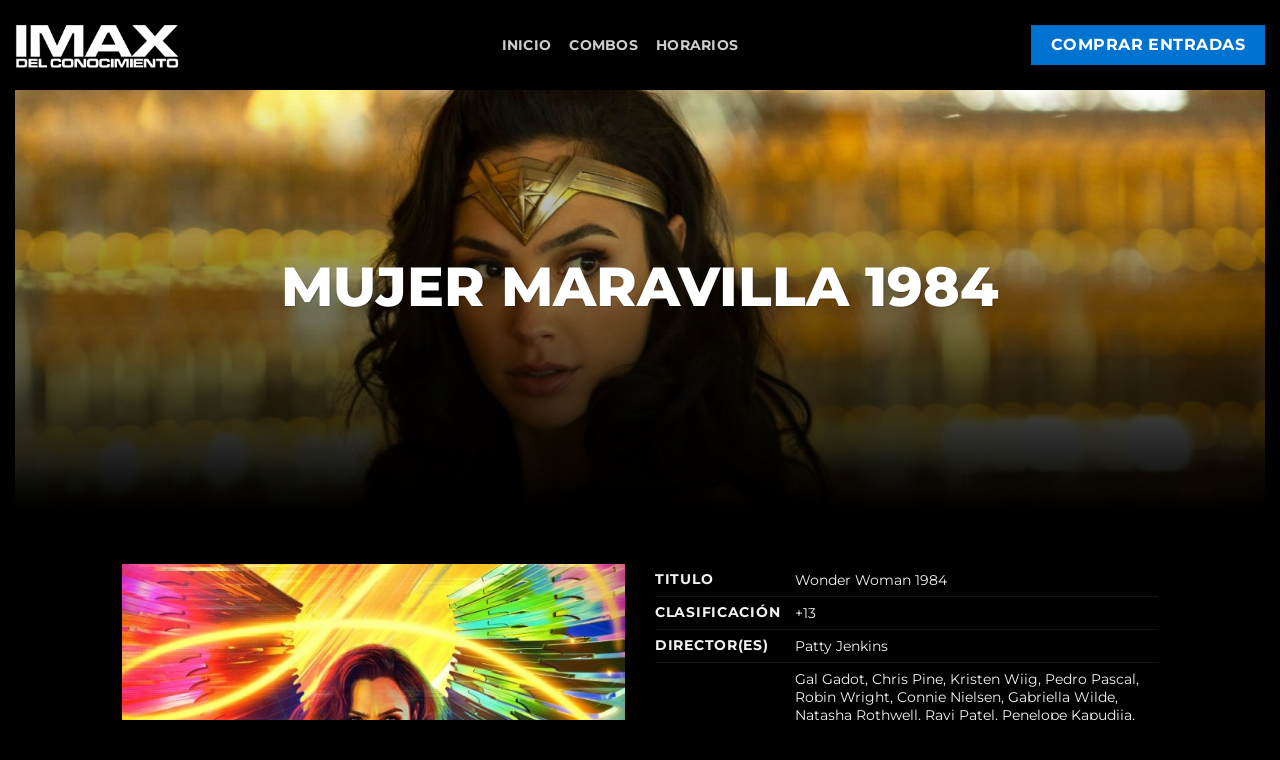

--- FILE ---
content_type: text/html; charset=UTF-8
request_url: https://imaxdelconocimiento.com/mujer-maravilla-1984-imax/
body_size: 13574
content:
<!DOCTYPE html>
<html lang="es" class="loading-site no-js">
<head>
<meta charset="UTF-8"/>
<link rel="profile" href="http://gmpg.org/xfn/11"/>
<link rel="pingback" href="https://imaxdelconocimiento.com/xmlrpc.php"/>
<meta name='robots' content='index, follow, max-image-preview:large, max-snippet:-1, max-video-preview:-1'/>
<style>img:is([sizes="auto" i], [sizes^="auto," i]){contain-intrinsic-size:3000px 1500px}</style>
<meta name="viewport" content="width=device-width, initial-scale=1"/>
<title>Mujer Maravilla 1984 - IMAX del Conocimiento</title>
<meta name="description" content="En 1984, en plena Guerra Fría, Diana Prince, conocida como Wonder Woman, se enfrenta al empresario Maxwell Lord y a su antigua amiga Barbara Minerva / Cheetah, una villana que posee fuerza y agilidad sobrehumanas."/>
<link rel="canonical" href="https://imaxdelconocimiento.com/mujer-maravilla-1984-imax/"/>
<meta property="og:locale" content="es_ES"/>
<meta property="og:type" content="article"/>
<meta property="og:title" content="Un Lugar en Silencio. Parte II IMAX 2D - IMAX del Conocimiento"/>
<meta property="og:description" content="Tras los fatales acontecimientos sucedidos en la primera parte, la familia Abbot (Emily Blunt, Millicent Simmonds y Noah Jupe) debe enfrentarse a los peligros del mundo exterior mientras luchan en silencio por sobrevivir. Forzados a aventurarse en lo desconocido, pronto se dan cuenta de que las criaturas que cazan orientadas por el sonido no son la única amenaza que acecha más allá del camino de arena. Secuela de la exitosa producción &quot;Un lugar tranquilo&quot;"/>
<meta property="og:url" content="https://imaxdelconocimiento.com/mujer-maravilla-1984-imax/"/>
<meta property="og:site_name" content="IMAX del Conocimiento"/>
<meta property="article:publisher" content="https://www.facebook.com/imaxdelconocimiento/"/>
<meta property="article:published_time" content="2021-03-01T01:14:56+00:00"/>
<meta property="article:modified_time" content="2021-03-29T12:11:41+00:00"/>
<meta property="og:image" content="https://imaxdelconocimiento.com/wp-content/uploads/2021/03/ww84a.jpg"/>
<meta property="og:image:width" content="1998"/>
<meta property="og:image:height" content="1332"/>
<meta property="og:image:type" content="image/jpeg"/>
<meta name="author" content="jgcoroleu"/>
<meta name="twitter:card" content="summary_large_image"/>
<meta name="twitter:title" content="Un Lugar en Silencio. Parte II IMAX 2D - IMAX del Conocimiento"/>
<meta name="twitter:description" content="Tras los fatales acontecimientos sucedidos en la primera parte, la familia Abbot (Emily Blunt, Millicent Simmonds y Noah Jupe) debe enfrentarse a los peligros del mundo exterior mientras luchan en silencio por sobrevivir. Forzados a aventurarse en lo desconocido, pronto se dan cuenta de que las criaturas que cazan orientadas por el sonido no son la única amenaza que acecha más allá del camino de arena. Secuela de la exitosa producción &quot;Un lugar tranquilo&quot;"/>
<meta name="twitter:label1" content="Escrito por"/>
<meta name="twitter:data1" content="jgcoroleu"/>
<meta name="twitter:label2" content="Tiempo de lectura"/>
<meta name="twitter:data2" content="1 minuto"/>
<link rel='dns-prefetch' href='//netdna.bootstrapcdn.com'/>
<link rel='prefetch' href='https://imaxdelconocimiento.com/wp-content/themes/flatsome/assets/js/flatsome.js?ver=e1ad26bd5672989785e1'/>
<link rel='prefetch' href='https://imaxdelconocimiento.com/wp-content/themes/flatsome/assets/js/chunk.slider.js?ver=3.19.12'/>
<link rel='prefetch' href='https://imaxdelconocimiento.com/wp-content/themes/flatsome/assets/js/chunk.popups.js?ver=3.19.12'/>
<link rel='prefetch' href='https://imaxdelconocimiento.com/wp-content/themes/flatsome/assets/js/chunk.tooltips.js?ver=3.19.12'/>
<link rel="alternate" type="application/rss+xml" title="IMAX del Conocimiento &raquo; Feed" href="https://imaxdelconocimiento.com/feed/"/>
<style id='wp-emoji-styles-inline-css'>img.wp-smiley, img.emoji{display:inline !important;border:none !important;box-shadow:none !important;height:1em !important;width:1em !important;margin:0 0.07em !important;vertical-align:-0.1em !important;background:none !important;padding:0 !important;}</style>
<style id='wp-block-library-inline-css'>:root{--wp-admin-theme-color:#007cba;--wp-admin-theme-color--rgb:0,124,186;--wp-admin-theme-color-darker-10:#006ba1;--wp-admin-theme-color-darker-10--rgb:0,107,161;--wp-admin-theme-color-darker-20:#005a87;--wp-admin-theme-color-darker-20--rgb:0,90,135;--wp-admin-border-width-focus:2px;--wp-block-synced-color:#7a00df;--wp-block-synced-color--rgb:122,0,223;--wp-bound-block-color:var(--wp-block-synced-color)}
@media (min-resolution:192dpi){:root{--wp-admin-border-width-focus:1.5px}}.wp-element-button{cursor:pointer}:root{--wp--preset--font-size--normal:16px;--wp--preset--font-size--huge:42px}:root .has-very-light-gray-background-color{background-color:#eee}:root .has-very-dark-gray-background-color{background-color:#313131}:root .has-very-light-gray-color{color:#eee}:root .has-very-dark-gray-color{color:#313131}:root .has-vivid-green-cyan-to-vivid-cyan-blue-gradient-background{background:linear-gradient(135deg,#00d084,#0693e3)}:root .has-purple-crush-gradient-background{background:linear-gradient(135deg,#34e2e4,#4721fb 50%,#ab1dfe)}:root .has-hazy-dawn-gradient-background{background:linear-gradient(135deg,#faaca8,#dad0ec)}:root .has-subdued-olive-gradient-background{background:linear-gradient(135deg,#fafae1,#67a671)}:root .has-atomic-cream-gradient-background{background:linear-gradient(135deg,#fdd79a,#004a59)}:root .has-nightshade-gradient-background{background:linear-gradient(135deg,#330968,#31cdcf)}:root .has-midnight-gradient-background{background:linear-gradient(135deg,#020381,#2874fc)}
.has-regular-font-size{font-size:1em}
.has-larger-font-size{font-size:2.625em}
.has-normal-font-size{font-size:var(--wp--preset--font-size--normal)}
.has-huge-font-size{font-size:var(--wp--preset--font-size--huge)}
.has-text-align-center{text-align:center}
.has-text-align-left{text-align:left}
.has-text-align-right{text-align:right}
#end-resizable-editor-section{display:none}
.aligncenter{clear:both}
.items-justified-left{justify-content:flex-start}
.items-justified-center{justify-content:center}
.items-justified-right{justify-content:flex-end}
.items-justified-space-between{justify-content:space-between}
.screen-reader-text{border:0;clip-path:inset(50%);height:1px;margin:-1px;overflow:hidden;padding:0;position:absolute;width:1px;word-wrap:normal!important}
.screen-reader-text:focus{background-color:#ddd;clip-path:none;color:#444;display:block;font-size:1em;height:auto;left:5px;line-height:normal;padding:15px 23px 14px;text-decoration:none;top:5px;width:auto;z-index:100000}
html :where(.has-border-color){border-style:solid}
html :where([style*=border-top-color]){border-top-style:solid}
html :where([style*=border-right-color]){border-right-style:solid}
html :where([style*=border-bottom-color]){border-bottom-style:solid}
html :where([style*=border-left-color]){border-left-style:solid}
html :where([style*=border-width]){border-style:solid}
html :where([style*=border-top-width]){border-top-style:solid}
html :where([style*=border-right-width]){border-right-style:solid}
html :where([style*=border-bottom-width]){border-bottom-style:solid}
html :where([style*=border-left-width]){border-left-style:solid}
html :where(img[class*=wp-image-]){height:auto;max-width:100%}:where(figure){margin:0 0 1em}
html :where(.is-position-sticky){--wp-admin--admin-bar--position-offset:var(--wp-admin--admin-bar--height,0px)}
@media screen and (max-width:600px){html :where(.is-position-sticky){--wp-admin--admin-bar--position-offset:0px}}</style>
<link rel='stylesheet' id='fontawesome-css' href='//netdna.bootstrapcdn.com/font-awesome/3.2.1/css/font-awesome.min.css?ver=1.3.9' type='text/css' media='all'/>
<!--[if IE 7]><link rel='stylesheet' id='fontawesome-ie-css' href='//netdna.bootstrapcdn.com/font-awesome/3.2.1/css/font-awesome-ie7.min.css?ver=1.3.9' type='text/css' media='all'/><![endif]-->
<link rel="stylesheet" type="text/css" href="//imaxdelconocimiento.com/wp-content/cache/wpfc-minified/e1spy9xj/9n3q7.css" media="all"/>
<style id='flatsome-main-inline-css'>@font-face{font-family:"fl-icons";font-display:block;src:url(https://imaxdelconocimiento.com/wp-content/themes/flatsome/assets/css/icons/fl-icons.eot?v=3.19.12);src:url(https://imaxdelconocimiento.com/wp-content/themes/flatsome/assets/css/icons/fl-icons.eot#iefix?v=3.19.12) format("embedded-opentype"), url(https://imaxdelconocimiento.com/wp-content/themes/flatsome/assets/css/icons/fl-icons.woff2?v=3.19.12) format("woff2"), url(https://imaxdelconocimiento.com/wp-content/themes/flatsome/assets/css/icons/fl-icons.ttf?v=3.19.12) format("truetype"), url(https://imaxdelconocimiento.com/wp-content/themes/flatsome/assets/css/icons/fl-icons.woff?v=3.19.12) format("woff"), url(https://imaxdelconocimiento.com/wp-content/themes/flatsome/assets/css/icons/fl-icons.svg?v=3.19.12#fl-icons) format("svg");}</style>
<style>@media only screen and (max-width: 48em){}</style>
<style>.fa-hidden{position:absolute;left:-10000px;top:auto;width:1px;height:1px;overflow:hidden;}
.rtl .fa-hidden{left:10000px;}
.fa-showtext{margin-right:5px;}</style>
<link rel="https://api.w.org/" href="https://imaxdelconocimiento.com/wp-json/"/><link rel="alternate" title="JSON" type="application/json" href="https://imaxdelconocimiento.com/wp-json/wp/v2/posts/4378"/><link rel="EditURI" type="application/rsd+xml" title="RSD" href="https://imaxdelconocimiento.com/xmlrpc.php?rsd"/>
<meta name="generator" content="WordPress 6.8.2"/>
<link rel='shortlink' href='https://imaxdelconocimiento.com/?p=4378'/>
<link rel="alternate" title="oEmbed (JSON)" type="application/json+oembed" href="https://imaxdelconocimiento.com/wp-json/oembed/1.0/embed?url=https%3A%2F%2Fimaxdelconocimiento.com%2Fmujer-maravilla-1984-imax%2F"/>
<link rel="alternate" title="oEmbed (XML)" type="text/xml+oembed" href="https://imaxdelconocimiento.com/wp-json/oembed/1.0/embed?url=https%3A%2F%2Fimaxdelconocimiento.com%2Fmujer-maravilla-1984-imax%2F&#038;format=xml"/>
<style>.no-js img.lazyload{display:none;}
figure.wp-block-image img.lazyloading{min-width:150px;}
.lazyload, .lazyloading{opacity:0;}
.lazyloaded{opacity:1;transition:opacity 400ms;transition-delay:0ms;}</style>
<link rel="icon" href="https://imaxdelconocimiento.com/wp-content/uploads/2016/10/favicon.png" sizes="32x32"/>
<link rel="icon" href="https://imaxdelconocimiento.com/wp-content/uploads/2016/10/favicon.png" sizes="192x192"/>
<link rel="apple-touch-icon" href="https://imaxdelconocimiento.com/wp-content/uploads/2016/10/favicon.png"/>
<meta name="msapplication-TileImage" content="https://imaxdelconocimiento.com/wp-content/uploads/2016/10/favicon.png"/>
<style id="custom-css">:root{--primary-color:#0073d0;--fs-color-primary:#0073d0;--fs-color-secondary:#000912;--fs-color-success:#7a9c59;--fs-color-alert:#b20000;--fs-experimental-link-color:#0098d7;--fs-experimental-link-color-hover:#111;}
.tooltipster-base{--tooltip-color:#fff;--tooltip-bg-color:#000;}
.off-canvas-right .mfp-content, .off-canvas-left .mfp-content{--drawer-width:300px;}
.container-width, .full-width .ubermenu-nav, .container, .row{max-width:1310px}
.row.row-collapse{max-width:1280px}
.row.row-small{max-width:1302.5px}
.row.row-large{max-width:1340px}
.sticky-add-to-cart--active, #wrapper,#main,#main.dark{background-color:#000000}
.header-main{height:90px}
#logo img{max-height:90px}
#logo{width:164px;}
.header-top{min-height:30px}
.transparent .header-main{height:90px}
.transparent #logo img{max-height:90px}
.has-transparent + .page-title:first-of-type,.has-transparent + #main > .page-title,.has-transparent + #main > div > .page-title,.has-transparent + #main .page-header-wrapper:first-of-type .page-title{padding-top:90px;}
.header.show-on-scroll,.stuck .header-main{height:70px!important}
.stuck #logo img{max-height:70px!important}
.header-bg-color{background-color:#000000}
.header-bottom{background-color:#f1f1f1}
.header-main .nav > li > a{line-height:16px}
@media (max-width: 549px) {.header-main{height:70px}
#logo img{max-height: 70px}}body{color:#000912}
h1,h2,h3,h4,h5,h6,.heading-font{color:#0098d7;}
body{font-size:100%;}
@media screen and (max-width: 549px){body{font-size: 100%;}}body{font-family:Montserrat, sans-serif;}
body{font-weight:400;font-style:normal;}
.nav > li > a{font-family:Montserrat, sans-serif;}
.mobile-sidebar-levels-2 .nav > li > ul > li > a{font-family:Montserrat, sans-serif;}
.nav > li > a,.mobile-sidebar-levels-2 .nav > li > ul > li > a{font-weight:700;font-style:normal;}
h1,h2,h3,h4,h5,h6,.heading-font, .off-canvas-center .nav-sidebar.nav-vertical > li > a{font-family:Montserrat, sans-serif;}
h1,h2,h3,h4,h5,h6,.heading-font,.banner h1,.banner h2{font-weight:800;font-style:normal;}
.alt-font{font-family:"Dancing Script", sans-serif;}
.alt-font{font-weight:400!important;font-style:normal!important;}
.absolute-footer, html{background-color:#3d3d3d}
.nav-vertical-fly-out > li + li{border-top-width:1px;border-top-style:solid;}
.header-nav-main{-webkit-box-pack:center;-ms-flex-pack:center;justify-content:center;}
.banner-layers{max-width:100%;}
.overlay{background:linear-gradient(0deg, rgba(0,0,0,1) 0%, rgba(0,0,0,0) 100%) !important;}
.banner h4, .banner h1{margin:0;}
.combos h2{font-size:4em;}
.accordion .toggle{display:none;}
.header-wrapper.stuck, .header-shadow .header-wrapper, .layout-shadow #wrapper{box-shadow:none;}
.blog-featured-title{margin:0 15px;}
.single-post .featured-title{padding-bottom:20px;min-height:400px !important;}
.single-post .title-overlay{background:linear-gradient( 0deg , rgba(0,0,0,1) 0%, rgba(0,0,0,0) 100%) !important;background-color:transparent !important;}
.single-post .entry-title{font-size:3em;text-transform:uppercase;}
.single-post .page-title-inner{padding-bottom:0;min-height:400px !important;}
.entry-divider{display:none;}
.single-post .open-video{background:#0073d0;border:#0073d0;}
.single-post .open-video i{top:3px;}
.single-post .entry-category{display:none;}
#footer .icon{font-size:2em;}
#footer p{margin-bottom:0;}
#footer .back-to-top{font-size:1.2em;}
.absolute-footer{display:none;}
.footer-wrapper{width:auto;margin:15px;}
html{background-color:#fff;}
.accordion-title{background:#000912;color:#fff !important;}
.accordion-title.active{color:#000912 !important;}
html{background-color:#000;}
.password-required #wrapper{min-height:100vh;background-color:#000;}
legend{border-bottom:none;text-transform:none;}
tr:nth-child(2), tr:nth-child(3), tr:nth-child(4){background:transparent !important;}
@media (max-width: 849px){#estrenos .banner {max-width: 100% !important;}}
@media (max-width: 549px){.header-button p{font-size:0.7em;}
.combos h2{font-size:3em;}
.banner h1 {font-size: 2em;}}.label-new.menu-item > a:after{content:"Nuevo";}
.label-hot.menu-item > a:after{content:"Caliente";}
.label-sale.menu-item > a:after{content:"Oferta";}
.label-popular.menu-item > a:after{content:"Populares";}</style><style id="kirki-inline-styles">@font-face{font-family:'Montserrat';font-style:normal;font-weight:400;font-display:swap;src:url(https://imaxdelconocimiento.com/wp-content/fonts/montserrat/JTUSjIg1_i6t8kCHKm459WRhyzbi.woff2) format('woff2');unicode-range:U+0460-052F, U+1C80-1C8A, U+20B4, U+2DE0-2DFF, U+A640-A69F, U+FE2E-FE2F;}
@font-face{font-family:'Montserrat';font-style:normal;font-weight:400;font-display:swap;src:url(https://imaxdelconocimiento.com/wp-content/fonts/montserrat/JTUSjIg1_i6t8kCHKm459W1hyzbi.woff2) format('woff2');unicode-range:U+0301, U+0400-045F, U+0490-0491, U+04B0-04B1, U+2116;}
@font-face{font-family:'Montserrat';font-style:normal;font-weight:400;font-display:swap;src:url(https://imaxdelconocimiento.com/wp-content/fonts/montserrat/JTUSjIg1_i6t8kCHKm459WZhyzbi.woff2) format('woff2');unicode-range:U+0102-0103, U+0110-0111, U+0128-0129, U+0168-0169, U+01A0-01A1, U+01AF-01B0, U+0300-0301, U+0303-0304, U+0308-0309, U+0323, U+0329, U+1EA0-1EF9, U+20AB;}
@font-face{font-family:'Montserrat';font-style:normal;font-weight:400;font-display:swap;src:url(https://imaxdelconocimiento.com/wp-content/fonts/montserrat/JTUSjIg1_i6t8kCHKm459Wdhyzbi.woff2) format('woff2');unicode-range:U+0100-02BA, U+02BD-02C5, U+02C7-02CC, U+02CE-02D7, U+02DD-02FF, U+0304, U+0308, U+0329, U+1D00-1DBF, U+1E00-1E9F, U+1EF2-1EFF, U+2020, U+20A0-20AB, U+20AD-20C0, U+2113, U+2C60-2C7F, U+A720-A7FF;}
@font-face{font-family:'Montserrat';font-style:normal;font-weight:400;font-display:swap;src:url(https://imaxdelconocimiento.com/wp-content/fonts/montserrat/JTUSjIg1_i6t8kCHKm459Wlhyw.woff2) format('woff2');unicode-range:U+0000-00FF, U+0131, U+0152-0153, U+02BB-02BC, U+02C6, U+02DA, U+02DC, U+0304, U+0308, U+0329, U+2000-206F, U+20AC, U+2122, U+2191, U+2193, U+2212, U+2215, U+FEFF, U+FFFD;}
@font-face{font-family:'Montserrat';font-style:normal;font-weight:700;font-display:swap;src:url(https://imaxdelconocimiento.com/wp-content/fonts/montserrat/JTUSjIg1_i6t8kCHKm459WRhyzbi.woff2) format('woff2');unicode-range:U+0460-052F, U+1C80-1C8A, U+20B4, U+2DE0-2DFF, U+A640-A69F, U+FE2E-FE2F;}
@font-face{font-family:'Montserrat';font-style:normal;font-weight:700;font-display:swap;src:url(https://imaxdelconocimiento.com/wp-content/fonts/montserrat/JTUSjIg1_i6t8kCHKm459W1hyzbi.woff2) format('woff2');unicode-range:U+0301, U+0400-045F, U+0490-0491, U+04B0-04B1, U+2116;}
@font-face{font-family:'Montserrat';font-style:normal;font-weight:700;font-display:swap;src:url(https://imaxdelconocimiento.com/wp-content/fonts/montserrat/JTUSjIg1_i6t8kCHKm459WZhyzbi.woff2) format('woff2');unicode-range:U+0102-0103, U+0110-0111, U+0128-0129, U+0168-0169, U+01A0-01A1, U+01AF-01B0, U+0300-0301, U+0303-0304, U+0308-0309, U+0323, U+0329, U+1EA0-1EF9, U+20AB;}
@font-face{font-family:'Montserrat';font-style:normal;font-weight:700;font-display:swap;src:url(https://imaxdelconocimiento.com/wp-content/fonts/montserrat/JTUSjIg1_i6t8kCHKm459Wdhyzbi.woff2) format('woff2');unicode-range:U+0100-02BA, U+02BD-02C5, U+02C7-02CC, U+02CE-02D7, U+02DD-02FF, U+0304, U+0308, U+0329, U+1D00-1DBF, U+1E00-1E9F, U+1EF2-1EFF, U+2020, U+20A0-20AB, U+20AD-20C0, U+2113, U+2C60-2C7F, U+A720-A7FF;}
@font-face{font-family:'Montserrat';font-style:normal;font-weight:700;font-display:swap;src:url(https://imaxdelconocimiento.com/wp-content/fonts/montserrat/JTUSjIg1_i6t8kCHKm459Wlhyw.woff2) format('woff2');unicode-range:U+0000-00FF, U+0131, U+0152-0153, U+02BB-02BC, U+02C6, U+02DA, U+02DC, U+0304, U+0308, U+0329, U+2000-206F, U+20AC, U+2122, U+2191, U+2193, U+2212, U+2215, U+FEFF, U+FFFD;}
@font-face{font-family:'Montserrat';font-style:normal;font-weight:800;font-display:swap;src:url(https://imaxdelconocimiento.com/wp-content/fonts/montserrat/JTUSjIg1_i6t8kCHKm459WRhyzbi.woff2) format('woff2');unicode-range:U+0460-052F, U+1C80-1C8A, U+20B4, U+2DE0-2DFF, U+A640-A69F, U+FE2E-FE2F;}
@font-face{font-family:'Montserrat';font-style:normal;font-weight:800;font-display:swap;src:url(https://imaxdelconocimiento.com/wp-content/fonts/montserrat/JTUSjIg1_i6t8kCHKm459W1hyzbi.woff2) format('woff2');unicode-range:U+0301, U+0400-045F, U+0490-0491, U+04B0-04B1, U+2116;}
@font-face{font-family:'Montserrat';font-style:normal;font-weight:800;font-display:swap;src:url(https://imaxdelconocimiento.com/wp-content/fonts/montserrat/JTUSjIg1_i6t8kCHKm459WZhyzbi.woff2) format('woff2');unicode-range:U+0102-0103, U+0110-0111, U+0128-0129, U+0168-0169, U+01A0-01A1, U+01AF-01B0, U+0300-0301, U+0303-0304, U+0308-0309, U+0323, U+0329, U+1EA0-1EF9, U+20AB;}
@font-face{font-family:'Montserrat';font-style:normal;font-weight:800;font-display:swap;src:url(https://imaxdelconocimiento.com/wp-content/fonts/montserrat/JTUSjIg1_i6t8kCHKm459Wdhyzbi.woff2) format('woff2');unicode-range:U+0100-02BA, U+02BD-02C5, U+02C7-02CC, U+02CE-02D7, U+02DD-02FF, U+0304, U+0308, U+0329, U+1D00-1DBF, U+1E00-1E9F, U+1EF2-1EFF, U+2020, U+20A0-20AB, U+20AD-20C0, U+2113, U+2C60-2C7F, U+A720-A7FF;}
@font-face{font-family:'Montserrat';font-style:normal;font-weight:800;font-display:swap;src:url(https://imaxdelconocimiento.com/wp-content/fonts/montserrat/JTUSjIg1_i6t8kCHKm459Wlhyw.woff2) format('woff2');unicode-range:U+0000-00FF, U+0131, U+0152-0153, U+02BB-02BC, U+02C6, U+02DA, U+02DC, U+0304, U+0308, U+0329, U+2000-206F, U+20AC, U+2122, U+2191, U+2193, U+2212, U+2215, U+FEFF, U+FFFD;}
@font-face{font-family:'Dancing Script';font-style:normal;font-weight:400;font-display:swap;src:url(https://imaxdelconocimiento.com/wp-content/fonts/dancing-script/If2cXTr6YS-zF4S-kcSWSVi_sxjsohD9F50Ruu7BMSo3Rep8ltA.woff2) format('woff2');unicode-range:U+0102-0103, U+0110-0111, U+0128-0129, U+0168-0169, U+01A0-01A1, U+01AF-01B0, U+0300-0301, U+0303-0304, U+0308-0309, U+0323, U+0329, U+1EA0-1EF9, U+20AB;}
@font-face{font-family:'Dancing Script';font-style:normal;font-weight:400;font-display:swap;src:url(https://imaxdelconocimiento.com/wp-content/fonts/dancing-script/If2cXTr6YS-zF4S-kcSWSVi_sxjsohD9F50Ruu7BMSo3ROp8ltA.woff2) format('woff2');unicode-range:U+0100-02BA, U+02BD-02C5, U+02C7-02CC, U+02CE-02D7, U+02DD-02FF, U+0304, U+0308, U+0329, U+1D00-1DBF, U+1E00-1E9F, U+1EF2-1EFF, U+2020, U+20A0-20AB, U+20AD-20C0, U+2113, U+2C60-2C7F, U+A720-A7FF;}
@font-face{font-family:'Dancing Script';font-style:normal;font-weight:400;font-display:swap;src:url(https://imaxdelconocimiento.com/wp-content/fonts/dancing-script/If2cXTr6YS-zF4S-kcSWSVi_sxjsohD9F50Ruu7BMSo3Sup8.woff2) format('woff2');unicode-range:U+0000-00FF, U+0131, U+0152-0153, U+02BB-02BC, U+02C6, U+02DA, U+02DC, U+0304, U+0308, U+0329, U+2000-206F, U+20AC, U+2122, U+2191, U+2193, U+2212, U+2215, U+FEFF, U+FFFD;}</style></head>
<body class="wp-singular post-template-default single single-post postid-4378 single-format-standard wp-theme-flatsome wp-child-theme-flatsome-child lightbox nav-dropdown-has-arrow nav-dropdown-has-shadow nav-dropdown-has-border">
<a class="skip-link screen-reader-text" href="#main">Saltar al contenido</a>
<div id="wrapper"> <header id="header" class="header header-full-width has-sticky sticky-jump"> <div class="header-wrapper"> <div id="masthead" class="header-main nav-dark"> <div class="header-inner flex-row container logo-left medium-logo-left" role="navigation">  <div id="logo" class="flex-col logo">  <a href="https://imaxdelconocimiento.com/" title="IMAX del Conocimiento" rel="home"> <img width="961" height="300" alt="IMAX del Conocimiento" data-src="https://imaxdelconocimiento.com/wp-content/uploads/2021/03/imax-logo.svg" class="header_logo header-logo lazyload" src="[data-uri]"/><noscript><img width="961" height="300" src="https://imaxdelconocimiento.com/wp-content/uploads/2021/03/imax-logo.svg" class="header_logo header-logo" alt="IMAX del Conocimiento"/></noscript><img width="961" height="300" alt="IMAX del Conocimiento" data-src="https://imaxdelconocimiento.com/wp-content/uploads/2021/03/imax-logo-light.png" class="header-logo-dark lazyload" src="[data-uri]"/><noscript><img width="961" height="300" src="https://imaxdelconocimiento.com/wp-content/uploads/2021/03/imax-logo-light.png" class="header-logo-dark" alt="IMAX del Conocimiento"/></noscript></a></div><div class="flex-col show-for-medium flex-left"> <ul class="mobile-nav nav nav-left"> </ul></div><div class="flex-col hide-for-medium flex-left flex-grow"> <ul class="header-nav header-nav-main nav nav-left nav-size-medium nav-spacing-medium nav-uppercase"> <li id="menu-item-1569" class="menu-item menu-item-type-post_type menu-item-object-page menu-item-home menu-item-1569 menu-item-design-default"><a href="https://imaxdelconocimiento.com/" class="nav-top-link">Inicio</a></li> <li id="menu-item-2496" class="menu-item menu-item-type-custom menu-item-object-custom menu-item-home menu-item-2496 menu-item-design-default"><a href="https://imaxdelconocimiento.com#combos" class="nav-top-link">Combos</a></li> <li id="menu-item-2500" class="menu-item menu-item-type-custom menu-item-object-custom menu-item-home menu-item-2500 menu-item-design-default"><a href="https://imaxdelconocimiento.com#horarios" class="nav-top-link">Horarios</a></li> </ul></div><div class="flex-col hide-for-medium flex-right"> <ul class="header-nav header-nav-main nav nav-right nav-size-medium nav-spacing-medium nav-uppercase"> <li class="html header-button-1"> <div class="header-button"> <a href="http://imax.nexoserver.com.ar/" class="button primary is-large box-shadow-3-hover"> <span>comprar entradas</span> </a></div></li>
</ul></div><div class="flex-col show-for-medium flex-right"> <ul class="mobile-nav nav nav-right"> <li class="html header-button-1"> <div class="header-button"> <a href="http://imax.nexoserver.com.ar/" class="button primary is-large box-shadow-3-hover"> <span>comprar entradas</span> </a></div></li>
</ul></div></div></div><div class="header-bg-container fill"><div class="header-bg-image fill"></div><div class="header-bg-color fill"></div></div></div></header>
<div class="page-title blog-featured-title featured-title no-overflow"> <div class="page-title-bg fill"> <div class="title-bg fill bg-fill bg-top" style="background-image: url('https://imaxdelconocimiento.com/wp-content/uploads/2021/03/ww84a.jpg');" data-parallax-fade="true" data-parallax="-2" data-parallax-background data-parallax-container=".page-title"></div><div class="title-overlay fill" style="background-color: rgba(0,0,0,.5)"></div></div><div class="page-title-inner container flex-row dark is-large" style="min-height: 300px"> <div class="flex-col flex-center text-center"> <h6 class="entry-category is-xsmall"><a href="https://imaxdelconocimiento.com/category/accion/" rel="category tag">Acción</a>, <a href="https://imaxdelconocimiento.com/category/ciencia-ficcion/" rel="category tag">Ciencia Ficción</a>, <a href="https://imaxdelconocimiento.com/category/fantasia/" rel="category tag">Fantasia</a>, <a href="https://imaxdelconocimiento.com/category/proximos-estrenos/" rel="category tag">Proximos estrenos</a></h6><h1 class="entry-title">Mujer Maravilla 1984</h1><div class="entry-divider is-divider small"></div></div></div></div><main id="main" class="dark dark-page-wrapper">
<div id="content" class="blog-wrapper blog-single page-wrapper"> <div class="row align-center"> <div class="large-10 col"> <article id="post-4378" class="post-4378 post type-post status-publish format-standard has-post-thumbnail hentry category-accion category-ciencia-ficcion category-fantasia category-proximos-estrenos"> <div class="article-inner"> <div class="entry-content single-page"> <div class="row align-equal" id="row-1065086258"> <div id="col-1540799844" class="col medium-6 small-12 large-6"> <div class="col-inner"> <div class="banner has-hover" id="banner-969238018"> <div class="banner-inner fill"> <div class="banner-bg fill"> <img fetchpriority="high" decoding="async" width="640" height="800" alt="" data-src="https://imaxdelconocimiento.com/wp-content/uploads/2021/03/mujer-maravilla-1984-poster-640x800.jpg" class="bg attachment-large size-large lazyload" src="[data-uri]"/><noscript><img fetchpriority="high" decoding="async" width="640" height="800" src="https://imaxdelconocimiento.com/wp-content/uploads/2021/03/mujer-maravilla-1984-poster-640x800.jpg" class="bg attachment-large size-large" alt=""/></noscript></div><div class="banner-layers container"> <div class="fill banner-link"></div><div id="text-box-513062186" class="text-box banner-layer x50 md-x50 lg-x50 y50 md-y50 lg-y50 res-text"> <div class="text-box-content text dark"> <div class="text-inner text-center"> <div class="video-button-wrapper"><a href="https://www.youtube.com/watch?v=TCjEKF6dE5k" class="button open-video icon circle is-outline is-xlarge"><i class="icon-play" style="font-size:1.5em;"></i></a></div></div></div><style>#text-box-513062186{width:28%;}
#text-box-513062186 .text-box-content{font-size:100%;}</style></div></div></div><style>#banner-969238018{padding-top:650px;}</style></div></div></div><div id="col-1351289261" class="col medium-6 small-12 large-6"> <div class="col-inner"> <table> <tbody> <tr> <th>Titulo</th> <td>Wonder Woman 1984</td> </tr> <tr> <th>Clasificación</th> <td>+13</td> </tr> <tr> <th>Director(es)</th> <td>Patty Jenkins</td> </tr> <tr> <th>Actor(es)</th> <td>Gal Gadot, Chris Pine, Kristen Wiig, Pedro Pascal, Robin Wright, Connie Nielsen, Gabriella Wilde, Natasha Rothwell, Ravi Patel, Penelope Kapudija, Kelvin Yu, Bern Collaco, Shane Attwooll, Lyon Beckwith, Kosha Engler, Constantine Gregory, Jamaal Burcher, Brittney Aleah, Peter Brooke, Vickie Warehime, Aykut Hilmi, John Gettier, Samantha Russell, Rodrig Andrisan, Jeff Moore, Bill Tomek, Kiesha Preston, Russell Barnett, Marisol Correa, Maggie Lovitt, Roger Tyler, Kristoffer Polaha, Rosanna Walls, Oakley Bull, Lynda Carter</td> </tr> <tr> <th>Géneros</th> <td>Ciencia ficción. Acción. Fantasía</td> </tr> <tr> <th>Duración</th> <td>151 min.</td> </tr> <tr> <th>Horarios</th> <td>Jueves 1 &#8211; 17hs (Castellano) | Viernes Santo | &#8212;&#8212;&#8212;- | Domingo 4 &#8211; 17hs</td> </tr> <tr> <th>Precios</th> <td>Entrada general $400 | Menores (de 12 años) y jubilados $350</td> </tr> <tr> <th>Función</th> <td>Comercial</td> </tr> </tbody> </table></div></div></div><div class="row" id="row-1209784113"> <div id="col-2052251607" class="col small-12 large-12"> <div class="col-inner dark" style="background-color:#0073d0;"> <p style="text-align: justify;">En 1984, en plena Guerra Fría, Diana Prince, conocida como Wonder Woman, se enfrenta al empresario Maxwell Lord y a su antigua amiga Barbara Minerva / Cheetah, una villana que posee fuerza y agilidad sobrehumanas.</p></div><style>#col-2052251607 > .col-inner{padding:20px 20px 20px 20px;}</style></div></div></div></div></article></div></div></div></main>
<footer id="footer" class="footer-wrapper">
<section class="section" id="section_1461716666">
<div class="section-bg fill"></div><div class="section-content relative"> <div class="row row-full-width align-middle align-center" id="row-434409523"> <div id="col-75929120" class="col medium-3 small-12 large-3"> <div class="col-inner text-center dark"> <a href="https://imaxdelconocimiento.com/wp-content/uploads/2017/02/formulario_resolucion_2890.pdf" target="_blank" class="button white is-link lowercase" rel="noopener"> <span>Autorización para menores</span> <i class="icon-angle-right" aria-hidden="true"></i></a></div><style>#col-75929120 > .col-inner{padding:0px 0px 0 0px;}</style></div><div id="col-937962645" class="col medium-3 small-12 large-3"> <div class="col-inner text-center"> <div id="stack-4110725090" class="stack stack-row justify-center items-stretch"> <div class="img has-hover x md-x lg-x y md-y lg-y" id="image_1655950500"> <a href="https://play.google.com/store/apps/details?id=com.nexosoluciones.imaxposadas&#038;hl=es" target="_blank" rel="noopener"> <div class="img-inner dark"> <img width="712" height="239" alt="" decoding="async" loading="lazy" data-src="https://imaxdelconocimiento.com/wp-content/uploads/2021/03/google-play-icon.png" class="attachment-original size-original lazyload" src="[data-uri]"/><noscript><img width="712" height="239" src="https://imaxdelconocimiento.com/wp-content/uploads/2021/03/google-play-icon.png" class="attachment-original size-original" alt="" decoding="async" loading="lazy"/></noscript></div></a>		
<style>#image_1655950500{width:40%;}</style></div><div class="img has-hover x md-x lg-x y md-y lg-y" id="image_1316581690"> <a href="https://itunes.apple.com/ar/app/imax-del-conocimiento/id1357310527?mt=8" target="_blank" rel="noopener"> <div class="img-inner dark"> <img width="672" height="239" alt="" decoding="async" loading="lazy" data-src="https://imaxdelconocimiento.com/wp-content/uploads/2021/03/app-store-icon.png" class="attachment-original size-original lazyload" src="[data-uri]"/><noscript><img width="672" height="239" src="https://imaxdelconocimiento.com/wp-content/uploads/2021/03/app-store-icon.png" class="attachment-original size-original" alt="" decoding="async" loading="lazy"/></noscript></div></a>		
<style>#image_1316581690{width:38%;}</style></div><style>#stack-4110725090 > *{--stack-gap:1rem;}</style></div></div><style>#col-937962645 > .col-inner{padding:0px 0px 0 0px;}</style></div><div id="col-90049470" class="col medium-3 small-12 large-3"> <div class="col-inner text-center dark"> <div class="social-icons follow-icons"><a href="https://www.facebook.com/imaxdelconocimiento" target="_blank" data-label="Facebook" class="icon plain facebook tooltip" title="Síguenos en Facebook" aria-label="Síguenos en Facebook" rel="noopener nofollow"><i class="icon-facebook"></i></a><a href="https://www.instagram.com/imaxdelconocimiento/?hl=es" target="_blank" data-label="Instagram" class="icon plain instagram tooltip" title="Síguenos en Instagram" aria-label="Síguenos en Instagram" rel="noopener nofollow"><i class="icon-instagram"></i></a><a href="mailto:info@imaxdelconocimiento.com" data-label="E-mail" target="_blank" class="icon plain email tooltip" title="Envíanos un email" aria-label="Envíanos un email" rel="nofollow noopener"><i class="icon-envelop"></i></a></div></div><style>#col-90049470 > .col-inner{padding:0px 0px 0 0px;}</style></div></div><div class="row row-full-width align-middle align-center" id="row-231250325"> <div id="col-1985710337" class="col small-12 large-12"> <div class="col-inner text-center"> <div class="is-divider divider clearfix" style="max-width:100%;height:1px;"></div></div><style>#col-1985710337 > .col-inner{padding:0px 0px 0 0px;}</style></div></div><div class="row row-full-width align-middle align-center" id="row-552230869"> <div id="col-598235120" class="col medium-2 small-12 large-2"> <div class="col-inner text-center dark"> <div class="img has-hover x md-x lg-x y md-y lg-y" id="image_1305468620"> <a href="https://www.parquedelconocimiento.com/" target="_blank" rel="noopener"> <div class="img-inner dark"> <img width="300" height="105" alt="" decoding="async" loading="lazy" data-src="https://imaxdelconocimiento.com/wp-content/uploads/2021/03/logo-parque.png" class="attachment-original size-original lazyload" src="[data-uri]"/><noscript><img width="300" height="105" src="https://imaxdelconocimiento.com/wp-content/uploads/2021/03/logo-parque.png" class="attachment-original size-original" alt="" decoding="async" loading="lazy"/></noscript></div></a>		
<style>#image_1305468620{width:90%;}</style></div></div><style>#col-598235120 > .col-inner{padding:0px 0px 0 0px;}</style></div><div id="col-631677072" class="col medium-5 small-12 large-5"> <div class="col-inner text-center dark"> <p>IMAX® es una marca registrada de IMAX Corporation. 2024 IMAX Corporation. Todos los derechos reservados.</p> <p>Copyright 2025 © <strong>IMAX DEL CONOCIMIENTO</strong></p></div></div><div id="col-859522739" class="col medium-2 small-12 large-2"> <div class="col-inner text-center dark"> <div class="img has-hover x md-x lg-x y md-y lg-y" id="image_547931153"> <a href="https://www.parquedelconocimiento.com/" target="_blank" rel="noopener"> <div class="img-inner dark"> <img width="961" height="300" alt="" decoding="async" loading="lazy" data-srcset="https://imaxdelconocimiento.com/wp-content/uploads/2021/03/imax-logo-light.png 961w, https://imaxdelconocimiento.com/wp-content/uploads/2021/03/imax-logo-light-800x250.png 800w, https://imaxdelconocimiento.com/wp-content/uploads/2021/03/imax-logo-light-768x240.png 768w" data-src="https://imaxdelconocimiento.com/wp-content/uploads/2021/03/imax-logo-light.png" data-sizes="auto, (max-width: 961px) 100vw, 961px" class="attachment-original size-original lazyload" src="[data-uri]"/><noscript><img width="961" height="300" src="https://imaxdelconocimiento.com/wp-content/uploads/2021/03/imax-logo-light.png" class="attachment-original size-original" alt="" decoding="async" loading="lazy" srcset="https://imaxdelconocimiento.com/wp-content/uploads/2021/03/imax-logo-light.png 961w, https://imaxdelconocimiento.com/wp-content/uploads/2021/03/imax-logo-light-800x250.png 800w, https://imaxdelconocimiento.com/wp-content/uploads/2021/03/imax-logo-light-768x240.png 768w" sizes="auto, (max-width: 961px) 100vw, 961px"/></noscript></div></a>		
<style>#image_547931153{width:90%;}</style></div></div><style>#col-859522739 > .col-inner{padding:0px 0px 0 0px;}</style></div></div></div><style>#section_1461716666{padding-top:50px;padding-bottom:50px;background-color:rgb(0, 111, 205);}</style>
</section>
<div class="absolute-footer dark medium-text-center text-center"> <div class="container clearfix"> <div class="footer-primary pull-left"> <div class="copyright-footer"></div></div></div></div><a href="#top" class="back-to-top button icon invert plain fixed bottom z-1 is-outline hide-for-medium circle" id="top-link" aria-label="Ir arriba"><i class="icon-angle-up"></i></a>
</footer></div><div id="main-menu" class="mobile-sidebar no-scrollbar mfp-hide"> <div class="sidebar-menu no-scrollbar"> <ul class="nav nav-sidebar nav-vertical nav-uppercase" data-tab="1"> <li class="html header-button-1"> <div class="header-button"> <a href="http://imax.nexoserver.com.ar/" class="button primary is-large box-shadow-3-hover"> <span>comprar entradas</span> </a></div></li>
<li class="menu-item menu-item-type-post_type menu-item-object-page menu-item-home menu-item-1569"><a href="https://imaxdelconocimiento.com/">Inicio</a></li>
<li class="menu-item menu-item-type-custom menu-item-object-custom menu-item-home menu-item-2496"><a href="https://imaxdelconocimiento.com#combos">Combos</a></li>
<li class="menu-item menu-item-type-custom menu-item-object-custom menu-item-home menu-item-2500"><a href="https://imaxdelconocimiento.com#horarios">Horarios</a></li>
</ul></div></div><style id='global-styles-inline-css'>:root{--wp--preset--aspect-ratio--square:1;--wp--preset--aspect-ratio--4-3:4/3;--wp--preset--aspect-ratio--3-4:3/4;--wp--preset--aspect-ratio--3-2:3/2;--wp--preset--aspect-ratio--2-3:2/3;--wp--preset--aspect-ratio--16-9:16/9;--wp--preset--aspect-ratio--9-16:9/16;--wp--preset--color--black:#000000;--wp--preset--color--cyan-bluish-gray:#abb8c3;--wp--preset--color--white:#ffffff;--wp--preset--color--pale-pink:#f78da7;--wp--preset--color--vivid-red:#cf2e2e;--wp--preset--color--luminous-vivid-orange:#ff6900;--wp--preset--color--luminous-vivid-amber:#fcb900;--wp--preset--color--light-green-cyan:#7bdcb5;--wp--preset--color--vivid-green-cyan:#00d084;--wp--preset--color--pale-cyan-blue:#8ed1fc;--wp--preset--color--vivid-cyan-blue:#0693e3;--wp--preset--color--vivid-purple:#9b51e0;--wp--preset--color--primary:#0073d0;--wp--preset--color--secondary:#000912;--wp--preset--color--success:#7a9c59;--wp--preset--color--alert:#b20000;--wp--preset--gradient--vivid-cyan-blue-to-vivid-purple:linear-gradient(135deg,rgba(6,147,227,1) 0%,rgb(155,81,224) 100%);--wp--preset--gradient--light-green-cyan-to-vivid-green-cyan:linear-gradient(135deg,rgb(122,220,180) 0%,rgb(0,208,130) 100%);--wp--preset--gradient--luminous-vivid-amber-to-luminous-vivid-orange:linear-gradient(135deg,rgba(252,185,0,1) 0%,rgba(255,105,0,1) 100%);--wp--preset--gradient--luminous-vivid-orange-to-vivid-red:linear-gradient(135deg,rgba(255,105,0,1) 0%,rgb(207,46,46) 100%);--wp--preset--gradient--very-light-gray-to-cyan-bluish-gray:linear-gradient(135deg,rgb(238,238,238) 0%,rgb(169,184,195) 100%);--wp--preset--gradient--cool-to-warm-spectrum:linear-gradient(135deg,rgb(74,234,220) 0%,rgb(151,120,209) 20%,rgb(207,42,186) 40%,rgb(238,44,130) 60%,rgb(251,105,98) 80%,rgb(254,248,76) 100%);--wp--preset--gradient--blush-light-purple:linear-gradient(135deg,rgb(255,206,236) 0%,rgb(152,150,240) 100%);--wp--preset--gradient--blush-bordeaux:linear-gradient(135deg,rgb(254,205,165) 0%,rgb(254,45,45) 50%,rgb(107,0,62) 100%);--wp--preset--gradient--luminous-dusk:linear-gradient(135deg,rgb(255,203,112) 0%,rgb(199,81,192) 50%,rgb(65,88,208) 100%);--wp--preset--gradient--pale-ocean:linear-gradient(135deg,rgb(255,245,203) 0%,rgb(182,227,212) 50%,rgb(51,167,181) 100%);--wp--preset--gradient--electric-grass:linear-gradient(135deg,rgb(202,248,128) 0%,rgb(113,206,126) 100%);--wp--preset--gradient--midnight:linear-gradient(135deg,rgb(2,3,129) 0%,rgb(40,116,252) 100%);--wp--preset--font-size--small:13px;--wp--preset--font-size--medium:20px;--wp--preset--font-size--large:36px;--wp--preset--font-size--x-large:42px;--wp--preset--spacing--20:0.44rem;--wp--preset--spacing--30:0.67rem;--wp--preset--spacing--40:1rem;--wp--preset--spacing--50:1.5rem;--wp--preset--spacing--60:2.25rem;--wp--preset--spacing--70:3.38rem;--wp--preset--spacing--80:5.06rem;--wp--preset--shadow--natural:6px 6px 9px rgba(0, 0, 0, 0.2);--wp--preset--shadow--deep:12px 12px 50px rgba(0, 0, 0, 0.4);--wp--preset--shadow--sharp:6px 6px 0px rgba(0, 0, 0, 0.2);--wp--preset--shadow--outlined:6px 6px 0px -3px rgba(255, 255, 255, 1), 6px 6px rgba(0, 0, 0, 1);--wp--preset--shadow--crisp:6px 6px 0px rgba(0, 0, 0, 1);}:where(body){margin:0;}
.wp-site-blocks > .alignleft{float:left;margin-right:2em;}
.wp-site-blocks > .alignright{float:right;margin-left:2em;}
.wp-site-blocks > .aligncenter{justify-content:center;margin-left:auto;margin-right:auto;}:where(.is-layout-flex){gap:0.5em;}:where(.is-layout-grid){gap:0.5em;}
.is-layout-flow > .alignleft{float:left;margin-inline-start:0;margin-inline-end:2em;}
.is-layout-flow > .alignright{float:right;margin-inline-start:2em;margin-inline-end:0;}
.is-layout-flow > .aligncenter{margin-left:auto !important;margin-right:auto !important;}
.is-layout-constrained > .alignleft{float:left;margin-inline-start:0;margin-inline-end:2em;}
.is-layout-constrained > .alignright{float:right;margin-inline-start:2em;margin-inline-end:0;}
.is-layout-constrained > .aligncenter{margin-left:auto !important;margin-right:auto !important;}
.is-layout-constrained > :where(:not(.alignleft):not(.alignright):not(.alignfull)){margin-left:auto !important;margin-right:auto !important;}
body .is-layout-flex{display:flex;}
.is-layout-flex{flex-wrap:wrap;align-items:center;}
.is-layout-flex > :is(*, div){margin:0;}
body .is-layout-grid{display:grid;}
.is-layout-grid > :is(*, div){margin:0;}
body{padding-top:0px;padding-right:0px;padding-bottom:0px;padding-left:0px;}
a:where(:not(.wp-element-button)){text-decoration:none;}:root :where(.wp-element-button, .wp-block-button__link){background-color:#32373c;border-width:0;color:#fff;font-family:inherit;font-size:inherit;line-height:inherit;padding:calc(0.667em + 2px) calc(1.333em + 2px);text-decoration:none;}
.has-black-color{color:var(--wp--preset--color--black) !important;}
.has-cyan-bluish-gray-color{color:var(--wp--preset--color--cyan-bluish-gray) !important;}
.has-white-color{color:var(--wp--preset--color--white) !important;}
.has-pale-pink-color{color:var(--wp--preset--color--pale-pink) !important;}
.has-vivid-red-color{color:var(--wp--preset--color--vivid-red) !important;}
.has-luminous-vivid-orange-color{color:var(--wp--preset--color--luminous-vivid-orange) !important;}
.has-luminous-vivid-amber-color{color:var(--wp--preset--color--luminous-vivid-amber) !important;}
.has-light-green-cyan-color{color:var(--wp--preset--color--light-green-cyan) !important;}
.has-vivid-green-cyan-color{color:var(--wp--preset--color--vivid-green-cyan) !important;}
.has-pale-cyan-blue-color{color:var(--wp--preset--color--pale-cyan-blue) !important;}
.has-vivid-cyan-blue-color{color:var(--wp--preset--color--vivid-cyan-blue) !important;}
.has-vivid-purple-color{color:var(--wp--preset--color--vivid-purple) !important;}
.has-primary-color{color:var(--wp--preset--color--primary) !important;}
.has-secondary-color{color:var(--wp--preset--color--secondary) !important;}
.has-success-color{color:var(--wp--preset--color--success) !important;}
.has-alert-color{color:var(--wp--preset--color--alert) !important;}
.has-black-background-color{background-color:var(--wp--preset--color--black) !important;}
.has-cyan-bluish-gray-background-color{background-color:var(--wp--preset--color--cyan-bluish-gray) !important;}
.has-white-background-color{background-color:var(--wp--preset--color--white) !important;}
.has-pale-pink-background-color{background-color:var(--wp--preset--color--pale-pink) !important;}
.has-vivid-red-background-color{background-color:var(--wp--preset--color--vivid-red) !important;}
.has-luminous-vivid-orange-background-color{background-color:var(--wp--preset--color--luminous-vivid-orange) !important;}
.has-luminous-vivid-amber-background-color{background-color:var(--wp--preset--color--luminous-vivid-amber) !important;}
.has-light-green-cyan-background-color{background-color:var(--wp--preset--color--light-green-cyan) !important;}
.has-vivid-green-cyan-background-color{background-color:var(--wp--preset--color--vivid-green-cyan) !important;}
.has-pale-cyan-blue-background-color{background-color:var(--wp--preset--color--pale-cyan-blue) !important;}
.has-vivid-cyan-blue-background-color{background-color:var(--wp--preset--color--vivid-cyan-blue) !important;}
.has-vivid-purple-background-color{background-color:var(--wp--preset--color--vivid-purple) !important;}
.has-primary-background-color{background-color:var(--wp--preset--color--primary) !important;}
.has-secondary-background-color{background-color:var(--wp--preset--color--secondary) !important;}
.has-success-background-color{background-color:var(--wp--preset--color--success) !important;}
.has-alert-background-color{background-color:var(--wp--preset--color--alert) !important;}
.has-black-border-color{border-color:var(--wp--preset--color--black) !important;}
.has-cyan-bluish-gray-border-color{border-color:var(--wp--preset--color--cyan-bluish-gray) !important;}
.has-white-border-color{border-color:var(--wp--preset--color--white) !important;}
.has-pale-pink-border-color{border-color:var(--wp--preset--color--pale-pink) !important;}
.has-vivid-red-border-color{border-color:var(--wp--preset--color--vivid-red) !important;}
.has-luminous-vivid-orange-border-color{border-color:var(--wp--preset--color--luminous-vivid-orange) !important;}
.has-luminous-vivid-amber-border-color{border-color:var(--wp--preset--color--luminous-vivid-amber) !important;}
.has-light-green-cyan-border-color{border-color:var(--wp--preset--color--light-green-cyan) !important;}
.has-vivid-green-cyan-border-color{border-color:var(--wp--preset--color--vivid-green-cyan) !important;}
.has-pale-cyan-blue-border-color{border-color:var(--wp--preset--color--pale-cyan-blue) !important;}
.has-vivid-cyan-blue-border-color{border-color:var(--wp--preset--color--vivid-cyan-blue) !important;}
.has-vivid-purple-border-color{border-color:var(--wp--preset--color--vivid-purple) !important;}
.has-primary-border-color{border-color:var(--wp--preset--color--primary) !important;}
.has-secondary-border-color{border-color:var(--wp--preset--color--secondary) !important;}
.has-success-border-color{border-color:var(--wp--preset--color--success) !important;}
.has-alert-border-color{border-color:var(--wp--preset--color--alert) !important;}
.has-vivid-cyan-blue-to-vivid-purple-gradient-background{background:var(--wp--preset--gradient--vivid-cyan-blue-to-vivid-purple) !important;}
.has-light-green-cyan-to-vivid-green-cyan-gradient-background{background:var(--wp--preset--gradient--light-green-cyan-to-vivid-green-cyan) !important;}
.has-luminous-vivid-amber-to-luminous-vivid-orange-gradient-background{background:var(--wp--preset--gradient--luminous-vivid-amber-to-luminous-vivid-orange) !important;}
.has-luminous-vivid-orange-to-vivid-red-gradient-background{background:var(--wp--preset--gradient--luminous-vivid-orange-to-vivid-red) !important;}
.has-very-light-gray-to-cyan-bluish-gray-gradient-background{background:var(--wp--preset--gradient--very-light-gray-to-cyan-bluish-gray) !important;}
.has-cool-to-warm-spectrum-gradient-background{background:var(--wp--preset--gradient--cool-to-warm-spectrum) !important;}
.has-blush-light-purple-gradient-background{background:var(--wp--preset--gradient--blush-light-purple) !important;}
.has-blush-bordeaux-gradient-background{background:var(--wp--preset--gradient--blush-bordeaux) !important;}
.has-luminous-dusk-gradient-background{background:var(--wp--preset--gradient--luminous-dusk) !important;}
.has-pale-ocean-gradient-background{background:var(--wp--preset--gradient--pale-ocean) !important;}
.has-electric-grass-gradient-background{background:var(--wp--preset--gradient--electric-grass) !important;}
.has-midnight-gradient-background{background:var(--wp--preset--gradient--midnight) !important;}
.has-small-font-size{font-size:var(--wp--preset--font-size--small) !important;}
.has-medium-font-size{font-size:var(--wp--preset--font-size--medium) !important;}
.has-large-font-size{font-size:var(--wp--preset--font-size--large) !important;}
.has-x-large-font-size{font-size:var(--wp--preset--font-size--x-large) !important;}</style>
<script id="flatsome-js-js-extra">var flatsomeVars={"theme":{"version":"3.19.12"},"ajaxurl":"https:\/\/imaxdelconocimiento.com\/wp-admin\/admin-ajax.php","rtl":"","sticky_height":"70","stickyHeaderHeight":"0","scrollPaddingTop":"0","assets_url":"https:\/\/imaxdelconocimiento.com\/wp-content\/themes\/flatsome\/assets\/","lightbox":{"close_markup":"<button title=\"%title%\" type=\"button\" class=\"mfp-close\"><svg xmlns=\"http:\/\/www.w3.org\/2000\/svg\" width=\"28\" height=\"28\" viewBox=\"0 0 24 24\" fill=\"none\" stroke=\"currentColor\" stroke-width=\"2\" stroke-linecap=\"round\" stroke-linejoin=\"round\" class=\"feather feather-x\"><line x1=\"18\" y1=\"6\" x2=\"6\" y2=\"18\"><\/line><line x1=\"6\" y1=\"6\" x2=\"18\" y2=\"18\"><\/line><\/svg><\/button>","close_btn_inside":false},"user":{"can_edit_pages":false},"i18n":{"mainMenu":"Men\u00fa Principal","toggleButton":"Toggle"},"options":{"cookie_notice_version":"1","swatches_layout":false,"swatches_disable_deselect":false,"swatches_box_select_event":false,"swatches_box_behavior_selected":false,"swatches_box_update_urls":"1","swatches_box_reset":false,"swatches_box_reset_limited":false,"swatches_box_reset_extent":false,"swatches_box_reset_time":300,"search_result_latency":"0"}};</script>
<script>(function(html){html.className=html.className.replace(/\bno-js\b/,'js')})(document.documentElement);</script>
<script type="application/ld+json" class="yoast-schema-graph">{"@context":"https://schema.org","@graph":[{"@type":"WebPage","@id":"https://imaxdelconocimiento.com/mujer-maravilla-1984-imax/","url":"https://imaxdelconocimiento.com/mujer-maravilla-1984-imax/","name":"Mujer Maravilla 1984 - IMAX del Conocimiento","isPartOf":{"@id":"https://imaxdelconocimiento.com/#website"},"primaryImageOfPage":{"@id":"https://imaxdelconocimiento.com/mujer-maravilla-1984-imax/#primaryimage"},"image":{"@id":"https://imaxdelconocimiento.com/mujer-maravilla-1984-imax/#primaryimage"},"thumbnailUrl":"https://imaxdelconocimiento.com/wp-content/uploads/2021/03/ww84a.jpg","datePublished":"2021-03-01T01:14:56+00:00","dateModified":"2021-03-29T12:11:41+00:00","author":{"@id":"https://imaxdelconocimiento.com/#/schema/person/7b116752b196c7737b5ac697342ba03a"},"description":"En 1984, en plena Guerra Fría, Diana Prince, conocida como Wonder Woman, se enfrenta al empresario Maxwell Lord y a su antigua amiga Barbara Minerva / Cheetah, una villana que posee fuerza y agilidad sobrehumanas.","breadcrumb":{"@id":"https://imaxdelconocimiento.com/mujer-maravilla-1984-imax/#breadcrumb"},"inLanguage":"es","potentialAction":[{"@type":"ReadAction","target":["https://imaxdelconocimiento.com/mujer-maravilla-1984-imax/"]}]},{"@type":"ImageObject","inLanguage":"es","@id":"https://imaxdelconocimiento.com/mujer-maravilla-1984-imax/#primaryimage","url":"https://imaxdelconocimiento.com/wp-content/uploads/2021/03/ww84a.jpg","contentUrl":"https://imaxdelconocimiento.com/wp-content/uploads/2021/03/ww84a.jpg","width":1998,"height":1332},{"@type":"BreadcrumbList","@id":"https://imaxdelconocimiento.com/mujer-maravilla-1984-imax/#breadcrumb","itemListElement":[{"@type":"ListItem","position":1,"name":"Portada","item":"https://imaxdelconocimiento.com/"},{"@type":"ListItem","position":2,"name":"Blog","item":"https://imaxdelconocimiento.com/blog/"},{"@type":"ListItem","position":3,"name":"Mujer Maravilla 1984"}]},{"@type":"WebSite","@id":"https://imaxdelconocimiento.com/#website","url":"https://imaxdelconocimiento.com/","name":"IMAX del Conocimiento","description":"","potentialAction":[{"@type":"SearchAction","target":{"@type":"EntryPoint","urlTemplate":"https://imaxdelconocimiento.com/?s={search_term_string}"},"query-input":{"@type":"PropertyValueSpecification","valueRequired":true,"valueName":"search_term_string"}}],"inLanguage":"es"},{"@type":"Person","@id":"https://imaxdelconocimiento.com/#/schema/person/7b116752b196c7737b5ac697342ba03a","name":"jgcoroleu","image":{"@type":"ImageObject","inLanguage":"es","@id":"https://imaxdelconocimiento.com/#/schema/person/image/","url":"https://secure.gravatar.com/avatar/755031237fd93db32b47ac482b9984c7ebd43782f9f8459a0ac27612b588ac01?s=96&d=mm&r=g","contentUrl":"https://secure.gravatar.com/avatar/755031237fd93db32b47ac482b9984c7ebd43782f9f8459a0ac27612b588ac01?s=96&d=mm&r=g","caption":"jgcoroleu"}}]}</script>
<script>window._wpemojiSettings={"baseUrl":"https:\/\/s.w.org\/images\/core\/emoji\/16.0.1\/72x72\/","ext":".png","svgUrl":"https:\/\/s.w.org\/images\/core\/emoji\/16.0.1\/svg\/","svgExt":".svg","source":{"concatemoji":"https:\/\/imaxdelconocimiento.com\/wp-includes\/js\/wp-emoji-release.min.js?ver=6.8.2"}};
!function(s,n){var o,i,e;function c(e){try{var t={supportTests:e,timestamp:(new Date).valueOf()};sessionStorage.setItem(o,JSON.stringify(t))}catch(e){}}function p(e,t,n){e.clearRect(0,0,e.canvas.width,e.canvas.height),e.fillText(t,0,0);var t=new Uint32Array(e.getImageData(0,0,e.canvas.width,e.canvas.height).data),a=(e.clearRect(0,0,e.canvas.width,e.canvas.height),e.fillText(n,0,0),new Uint32Array(e.getImageData(0,0,e.canvas.width,e.canvas.height).data));return t.every(function(e,t){return e===a[t]})}function u(e,t){e.clearRect(0,0,e.canvas.width,e.canvas.height),e.fillText(t,0,0);for(var n=e.getImageData(16,16,1,1),a=0;a<n.data.length;a++)if(0!==n.data[a])return!1;return!0}function f(e,t,n,a){switch(t){case"flag":return n(e,"\ud83c\udff3\ufe0f\u200d\u26a7\ufe0f","\ud83c\udff3\ufe0f\u200b\u26a7\ufe0f")?!1:!n(e,"\ud83c\udde8\ud83c\uddf6","\ud83c\udde8\u200b\ud83c\uddf6")&&!n(e,"\ud83c\udff4\udb40\udc67\udb40\udc62\udb40\udc65\udb40\udc6e\udb40\udc67\udb40\udc7f","\ud83c\udff4\u200b\udb40\udc67\u200b\udb40\udc62\u200b\udb40\udc65\u200b\udb40\udc6e\u200b\udb40\udc67\u200b\udb40\udc7f");case"emoji":return!a(e,"\ud83e\udedf")}return!1}function g(e,t,n,a){var r="undefined"!=typeof WorkerGlobalScope&&self instanceof WorkerGlobalScope?new OffscreenCanvas(300,150):s.createElement("canvas"),o=r.getContext("2d",{willReadFrequently:!0}),i=(o.textBaseline="top",o.font="600 32px Arial",{});return e.forEach(function(e){i[e]=t(o,e,n,a)}),i}function t(e){var t=s.createElement("script");t.src=e,t.defer=!0,s.head.appendChild(t)}"undefined"!=typeof Promise&&(o="wpEmojiSettingsSupports",i=["flag","emoji"],n.supports={everything:!0,everythingExceptFlag:!0},e=new Promise(function(e){s.addEventListener("DOMContentLoaded",e,{once:!0})}),new Promise(function(t){var n=function(){try{var e=JSON.parse(sessionStorage.getItem(o));if("object"==typeof e&&"number"==typeof e.timestamp&&(new Date).valueOf()<e.timestamp+604800&&"object"==typeof e.supportTests)return e.supportTests}catch(e){}return null}();if(!n){if("undefined"!=typeof Worker&&"undefined"!=typeof OffscreenCanvas&&"undefined"!=typeof URL&&URL.createObjectURL&&"undefined"!=typeof Blob)try{var e="postMessage("+g.toString()+"("+[JSON.stringify(i),f.toString(),p.toString(),u.toString()].join(",")+"));",a=new Blob([e],{type:"text/javascript"}),r=new Worker(URL.createObjectURL(a),{name:"wpTestEmojiSupports"});return void(r.onmessage=function(e){c(n=e.data),r.terminate(),t(n)})}catch(e){}c(n=g(i,f,p,u))}t(n)}).then(function(e){for(var t in e)n.supports[t]=e[t],n.supports.everything=n.supports.everything&&n.supports[t],"flag"!==t&&(n.supports.everythingExceptFlag=n.supports.everythingExceptFlag&&n.supports[t]);n.supports.everythingExceptFlag=n.supports.everythingExceptFlag&&!n.supports.flag,n.DOMReady=!1,n.readyCallback=function(){n.DOMReady=!0}}).then(function(){return e}).then(function(){var e;n.supports.everything||(n.readyCallback(),(e=n.source||{}).concatemoji?t(e.concatemoji):e.wpemoji&&e.twemoji&&(t(e.twemoji),t(e.wpemoji)))}))}((window,document),window._wpemojiSettings);</script>
<script src='//imaxdelconocimiento.com/wp-content/cache/wpfc-minified/f2fhgft5/9n3q7.js' type="text/javascript"></script>
<script>document.documentElement.className=document.documentElement.className.replace('no-js', 'js');</script>
<script async src="https://www.googletagmanager.com/gtag/js?id=UA-86117195-1"></script>
<script>window.dataLayer=window.dataLayer||[];
function gtag(){dataLayer.push(arguments);}
gtag('js', new Date());
gtag('config', 'UA-86117195-1');</script>
<script type="speculationrules">{"prefetch":[{"source":"document","where":{"and":[{"href_matches":"\/*"},{"not":{"href_matches":["\/wp-*.php","\/wp-admin\/*","\/wp-content\/uploads\/*","\/wp-content\/*","\/wp-content\/plugins\/*","\/wp-content\/themes\/flatsome-child\/*","\/wp-content\/themes\/flatsome\/*","\/*\\?(.+)"]}},{"not":{"selector_matches":"a[rel~=\"nofollow\"]"}},{"not":{"selector_matches":".no-prefetch, .no-prefetch a"}}]},"eagerness":"conservative"}]}</script>
<script defer src='//imaxdelconocimiento.com/wp-content/cache/wpfc-minified/1e6sz9x/9n3q7.js' type="text/javascript"></script>
<script>if(window.attachEvent){window.attachEvent('onload',wpfdr_22);}else if(window.addEventListener){window.addEventListener('load', wpfdr_22,false);}
function wpfdr_22(){
jQuery(document).ready(function(){
jQuery('.estrenos').attr('id','estrenos')
});
}</script>
</body>
</html><!-- WP Fastest Cache file was created in 0.841 seconds, on 14 August, 2025 @ 7:41 pm --><!-- via php -->

--- FILE ---
content_type: text/css
request_url: https://imaxdelconocimiento.com/wp-content/cache/wpfc-minified/e1spy9xj/9n3q7.css
body_size: 30123
content:
@charset "utf-8";
html{-ms-text-size-adjust:100%;-webkit-text-size-adjust:100%;font-family:sans-serif}
body{margin:0}
article,aside,details,figcaption,figure,footer,header,main,menu,nav,section,summary{display:block}
audio,canvas,progress,video{display:inline-block}
audio:not([controls]){display:none;height:0}
progress{vertical-align:baseline}
[hidden],template{display:none}
a{background-color:transparent}
a:active,a:hover{outline-width:0}
abbr[title]{border-bottom:none;text-decoration:none}
b,strong{font-weight:inherit;font-weight:bolder}
dfn{font-style:italic}
mark{background-color:#ff0;color:#000}
small{display:inline-block;font-size:80%}
img{border-style:none}
svg:not(:root){overflow:hidden}
button,input,select,textarea{font:inherit}
optgroup{font-weight:700}
button,input,select{overflow:visible}
button,select{text-transform:none}
[type=button],[type=reset],[type=submit],button{cursor:pointer}
[disabled]{cursor:default}
[type=reset],[type=submit],button,html [type=button]{-webkit-appearance:button}
button::-moz-focus-inner,input::-moz-focus-inner{border:0;padding:0}
button:-moz-focusring,input:-moz-focusring{outline:1px dotted ButtonText}
fieldset{border:1px solid silver;margin:0 2px;padding:.35em .625em .75em}
legend{box-sizing:border-box;color:inherit;display:table;max-width:100%;padding:0;white-space:normal}
textarea{overflow:auto}
[type=checkbox],[type=radio]{box-sizing:border-box;padding:0}
[type=number]::-webkit-inner-spin-button,[type=number]::-webkit-outer-spin-button{height:auto}
[type=search]{-webkit-appearance:textfield}
[type=search]::-webkit-search-cancel-button,[type=search]::-webkit-search-decoration{-webkit-appearance:none}
*,:after,:before,html{box-sizing:border-box}
html{-webkit-tap-highlight-color:rgba(0,0,0,0);background-attachment:fixed}
body{-webkit-font-smoothing:antialiased;-moz-osx-font-smoothing:grayscale;color:#777}
.xdebug-var-dump{position:relative;z-index:1000}
hr{border-width:0;border-top:1px solid;margin:15px 0;opacity:.1}
img{display:inline-block;height:auto;max-width:100%;vertical-align:middle}
figure{margin:0}
pre{background-color:#f1f1f1;border:1px solid #ddd;overflow-x:auto;padding:20px;width:100%}
p:empty{display:none}
a,button,input{touch-action:manipulation}
ins{text-decoration:none}
embed,iframe,object{max-width:100%}
.col,.columns,.gallery-item{margin:0;padding:0 15px 30px;position:relative;width:100%}
.col-fit{flex:1}
.col-first{order:-1}
.col-last{order:1}
.col-inner{background-position:50% 50%;background-repeat:no-repeat;background-size:cover;flex:1 0 auto;margin-left:auto;margin-right:auto;position:relative;width:100%}
.col-has-radius{overflow:hidden}
@media screen and (min-width:850px){.col:first-child .col-inner{margin-left:auto;margin-right:0}
.col+.col .col-inner{margin-left:0;margin-right:auto}}@media screen and (max-width:549px){.small-col-first{order:-1}}@media screen and (min-width:850px){.large-col-first{order:-1}}@media screen and (max-width:849px){.medium-col-first{order:-1}
.col{padding-bottom:30px}}@media screen and (min-width:850px){.row-divided>.col+.col:not(.large-12){border-left:1px solid #ececec}
.row-divided.row-reverse>.col+.col:not(.large-12){border-left:0;border-right:1px solid #ececec}
.col-divided{border-right:1px solid #ececec;padding-right:30px}
.col.col-divided:not(.col-first):last-child{border-left:1px solid #ececec;border-right:0;padding-left:30px;padding-right:0}
.col-border{border-right:1px solid #ececec;padding-right:0}
.col-border+.col,.col-divided+.col{padding-left:30px}}.dark .col-divided{border-color:hsla(0,0%,100%,.2)}
.align-equal>.col{display:flex}
.align-middle{align-items:center!important;align-self:center!important;vertical-align:middle!important}
.align-bottom{align-items:flex-end!important;align-self:flex-end!important;justify-content:flex-end!important;vertical-align:bottom!important}
.align-top{align-items:flex-start!important;align-self:flex-start!important;justify-content:flex-start!important;vertical-align:top!important}
.align-center{justify-content:center!important}
.align-right{justify-content:flex-end!important}
.small-1{flex-basis:8.3333333333%;max-width:8.3333333333%}
.small-2{flex-basis:16.6666666667%;max-width:16.6666666667%}
.small-3{flex-basis:25%;max-width:25%}
.small-4{flex-basis:33.3333333333%;max-width:33.3333333333%}
.small-5{flex-basis:41.6666666667%;max-width:41.6666666667%}
.small-6{flex-basis:50%;max-width:50%}
.small-7{flex-basis:58.3333333333%;max-width:58.3333333333%}
.small-8{flex-basis:66.6666666667%;max-width:66.6666666667%}
.small-9{flex-basis:75%;max-width:75%}
.small-10{flex-basis:83.3333333333%;max-width:83.3333333333%}
.small-11{flex-basis:91.6666666667%;max-width:91.6666666667%}
.small-12,.small-columns-1 .flickity-slider>.col,.small-columns-1>.col{flex-basis:100%;max-width:100%}
.small-columns-2 .flickity-slider>.col,.small-columns-2>.col{flex-basis:50%;max-width:50%}
.small-columns-3 .flickity-slider>.col,.small-columns-3>.col{flex-basis:33.3333333333%;max-width:33.3333333333%}
.small-columns-4 .flickity-slider>.col,.small-columns-4>.col{flex-basis:25%;max-width:25%}
.small-columns-5 .flickity-slider>.col,.small-columns-5>.col{flex-basis:20%;max-width:20%}
.small-columns-6 .flickity-slider>.col,.small-columns-6>.col{flex-basis:16.6666666667%;max-width:16.6666666667%}
.small-columns-7 .flickity-slider>.col,.small-columns-7>.col{flex-basis:14.2857142857%;max-width:14.2857142857%}
.small-columns-8 .flickity-slider>.col,.small-columns-8>.col{flex-basis:12.5%;max-width:12.5%}
@media screen and (min-width:550px){.medium-1{flex-basis:8.3333333333%;max-width:8.3333333333%}
.medium-2{flex-basis:16.6666666667%;max-width:16.6666666667%}
.medium-3{flex-basis:25%;max-width:25%}
.medium-4{flex-basis:33.3333333333%;max-width:33.3333333333%}
.medium-5{flex-basis:41.6666666667%;max-width:41.6666666667%}
.medium-6{flex-basis:50%;max-width:50%}
.medium-7{flex-basis:58.3333333333%;max-width:58.3333333333%}
.medium-8{flex-basis:66.6666666667%;max-width:66.6666666667%}
.medium-9{flex-basis:75%;max-width:75%}
.medium-10{flex-basis:83.3333333333%;max-width:83.3333333333%}
.medium-11{flex-basis:91.6666666667%;max-width:91.6666666667%}
.medium-12,.medium-columns-1 .flickity-slider>.col,.medium-columns-1>.col{flex-basis:100%;max-width:100%}
.medium-columns-2 .flickity-slider>.col,.medium-columns-2>.col{flex-basis:50%;max-width:50%}
.medium-columns-3 .flickity-slider>.col,.medium-columns-3>.col{flex-basis:33.3333333333%;max-width:33.3333333333%}
.medium-columns-4 .flickity-slider>.col,.medium-columns-4>.col{flex-basis:25%;max-width:25%}
.medium-columns-5 .flickity-slider>.col,.medium-columns-5>.col{flex-basis:20%;max-width:20%}
.medium-columns-6 .flickity-slider>.col,.medium-columns-6>.col{flex-basis:16.6666666667%;max-width:16.6666666667%}
.medium-columns-7 .flickity-slider>.col,.medium-columns-7>.col{flex-basis:14.2857142857%;max-width:14.2857142857%}
.medium-columns-8 .flickity-slider>.col,.medium-columns-8>.col{flex-basis:12.5%;max-width:12.5%}}@media screen and (min-width:850px){.large-1{flex-basis:8.3333333333%;max-width:8.3333333333%}
.large-2{flex-basis:16.6666666667%;max-width:16.6666666667%}
.large-3{flex-basis:25%;max-width:25%}
.large-4{flex-basis:33.3333333333%;max-width:33.3333333333%}
.large-5{flex-basis:41.6666666667%;max-width:41.6666666667%}
.large-6{flex-basis:50%;max-width:50%}
.large-7{flex-basis:58.3333333333%;max-width:58.3333333333%}
.large-8{flex-basis:66.6666666667%;max-width:66.6666666667%}
.large-9{flex-basis:75%;max-width:75%}
.large-10{flex-basis:83.3333333333%;max-width:83.3333333333%}
.large-11{flex-basis:91.6666666667%;max-width:91.6666666667%}
.gallery-columns-1 .gallery-item,.large-12,.large-columns-1 .flickity-slider>.col,.large-columns-1>.col{flex-basis:100%;max-width:100%}
.gallery-columns-2 .gallery-item,.large-columns-2 .flickity-slider>.col,.large-columns-2>.col{flex-basis:50%;max-width:50%}
.gallery-columns-3 .gallery-item,.large-columns-3 .flickity-slider>.col,.large-columns-3>.col{flex-basis:33.3333333333%;max-width:33.3333333333%}
.gallery-columns-4 .gallery-item,.large-columns-4 .flickity-slider>.col,.large-columns-4>.col{flex-basis:25%;max-width:25%}
.gallery-columns-5 .gallery-item,.large-columns-5 .flickity-slider>.col,.large-columns-5>.col{flex-basis:20%;max-width:20%}
.gallery-columns-6 .gallery-item,.large-columns-6 .flickity-slider>.col,.large-columns-6>.col{flex-basis:16.6666666667%;max-width:16.6666666667%}
.gallery-columns-7 .gallery-item,.large-columns-7 .flickity-slider>.col,.large-columns-7>.col{flex-basis:14.2857142857%;max-width:14.2857142857%}
.gallery-columns-8 .gallery-item,.large-columns-8 .flickity-slider>.col,.large-columns-8>.col{flex-basis:12.5%;max-width:12.5%}}.has-shadow>.col>.col-inner{background-color:#fff}
.col-hover-blur .col-inner,.col-hover-fade .col-inner,.col-hover-focus .col-inner{transition:all,.2s}
.col-hover-fade .col-inner{opacity:.6}
.col-hover-fade:hover .col-inner{opacity:1}
.col-hover-blur .col-inner{filter:blur(3px)}
.col-hover-blur:hover .col-inner{filter:blur(0)}
.col-hover-focus:hover .col-inner{opacity:1}
.row:hover .col-hover-focus .col:not(:hover){opacity:.6}
.container,.container-width,.full-width .ubermenu-nav,.row,body.boxed,body.framed{margin-left:auto;margin-right:auto;width:100%}
.container{padding-left:15px;padding-right:15px}
.container,.container-width,.full-width .ubermenu-nav,.row{max-width:1080px}
.row.row-collapse{max-width:1050px}
.row.row-small{max-width:1065px}
.row.row-large{max-width:1110px}
body.boxed,body.boxed .header-wrapper,body.boxed .is-sticky-section,body.boxed header,body.framed,body.framed .header-wrapper,body.framed header{max-width:1170px}
@media screen and (min-width:850px){body.framed{margin:30px auto}}.flex-row{align-items:center;display:flex;flex-flow:row nowrap;justify-content:space-between;width:100%}
.flex-row-start{justify-content:flex-start}
.flex-row-center{justify-content:center}
.flex-row-col{display:flex;flex-direction:column;justify-content:flex-start}
.text-center .flex-row{justify-content:center}
.header .flex-row{height:100%}
.flex-col{max-height:100%}
.flex-grow{-ms-flex-negative:1;-ms-flex-preferred-size:auto!important;flex:1}
.flex-center{margin:0 auto}
.flex-left{margin-right:auto}
.flex-right{margin-left:auto}
.flex-wrap{flex-wrap:wrap}
.flex-has-center>.flex-col:not(.flex-center),.flex-has-center>.flex-row>.flex-col:not(.flex-center),.flex-has-center>.nav-row>.flex-col:not(.flex-center){flex:1}
@media(max-width:849px){.medium-flex-wrap{flex-flow:column wrap}
.medium-flex-wrap .flex-col{flex-grow:0;padding-bottom:5px;padding-top:5px;width:100%}}@media(max-width:549px){.small-flex-wrap{flex-flow:column wrap}
.small-flex-wrap .flex-col{flex-grow:0;width:100%}}@media(min-width:850px){.col2-set,.u-columns{display:flex}
.col2-set>div+div,.u-columns>div+div{padding-left:30px}}.row-grid .box .image-cover{height:100%;padding:0}
.grid-col>.col-inner{height:100%}
.grid-col .banner,.grid-col .box,.grid-col .box-image,.grid-col .box-image img,.grid-col .col-inner>.img,.grid-col .flickity-slider>.img,.grid-col .image-cover,.grid-col .image-cover img,.grid-col .slider,.grid-col .slider-wrapper,.grid-col .slider:not(.flickity-enabled),.grid-col .slider>.img,.grid-col>.col-inner>.img,.grid-col>.col-inner>.img .img-inner>img,.grid-col>.col-inner>.img div{bottom:0;height:100%;-o-object-fit:cover;object-fit:cover;padding:0!important;position:absolute!important;top:0;width:100%}
.grid-col .box-image img{font-family:"object-fit:cover;"}
.grid-col .flickity-viewport{height:100%!important}
.grid-col .box:not(.box-shade):not(.box-overlay):not(.box-badge) .box-text{background-color:hsla(0,0%,100%,.95);bottom:0;padding-left:1.5em;padding-right:1.5em;position:absolute}
@media(prefers-reduced-motion){.grid-col{transition:none!important}}@media (-ms-high-contrast:none){.payment-icon svg{max-width:50px}
.slider-nav-circle .flickity-prev-next-button svg{height:36px!important}
.nav>li>a>i{top:-1px}}.gallery,.row{display:flex;flex-flow:row wrap;width:100%}
.row>div:not(.col):not([class^=col-]):not([class*=" col-"]){width:100%!important}
.row.row-grid,.row.row-masonry{display:block}
.row.row-grid>.col,.row.row-masonry>.col{float:left}
.container .row:not(.row-collapse),.lightbox-content .row:not(.row-collapse),.row .gallery,.row .row:not(.row-collapse){margin-left:-15px;margin-right:-15px;padding-left:0;padding-right:0;width:auto}
.row .container{padding-left:0;padding-right:0}
.banner+.row:not(.row-collapse),.banner-grid-wrapper+.row:not(.row-collapse),.section+.row:not(.row-collapse),.slider-wrapper+.row:not(.row-collapse){margin-top:30px}
.row-full-width{max-width:100%!important}
.row-isotope{transition:height .3s}
.row-reverse{flex-direction:row-reverse}
@media screen and (max-width:549px){.small-row-reverse{flex-direction:column-reverse}}@media screen and (max-width:849px){.medium-row-reverse{flex-direction:row-reverse}}.row-collapse{padding:0}
.row-collapse>.col,.row-collapse>.flickity-viewport>.flickity-slider>.col{padding:0!important}
.row-collapse>.col .container{max-width:100%}
.container .row-small:not(.row-collapse),.row .row-small:not(.row-collapse){margin-bottom:0;margin-left:-10px;margin-right:-10px}
.row-small>.col,.row-small>.flickity-viewport>.flickity-slider>.col{margin-bottom:0;padding:0 9.8px 19.6px}
.container .row-xsmall:not(.row-collapse),.row .row-xsmall:not(.row-collapse){margin-bottom:0;margin-left:-2px;margin-right:-2px}
.row-xsmall>.col,.row-xsmall>.flickity-viewport>.flickity-slider>.col{margin-bottom:0;padding:0 2px 3px}
@media screen and (min-width:850px){.row-large{padding-left:0;padding-right:0}
.container .row-large:not(.row-collapse),.row .row-large:not(.row-collapse){margin-bottom:0;margin-left:-30px;margin-right:-30px}
.row-large>.col,.row-large>.flickity-viewport>.flickity-slider>.col{margin-bottom:0;padding:0 30px 30px}}.row-dashed,.row-solid{overflow:hidden}
.row-dashed .col,.row-solid .col{padding:0;position:relative}
.row-dashed .col-inner,.row-solid .col-inner{padding:15px}
.row-dashed .col:before,.row-solid .col:before{border-left:1px dashed #ddd;content:" ";height:100%;left:-1px;position:absolute;top:0}
.row-dashed .col:after,.row-solid .col:after{border-bottom:1px dashed #ddd;bottom:-1px;content:" ";height:0;left:0;position:absolute;top:auto;width:100%}
.row-solid .col:before{border-left-style:solid}
.row-solid .col:after{border-bottom-style:solid}
.dark .row-dashed .col:after,.dark .row-dashed .col:before,.dark .row-solid .col:after,.dark .row-solid .col:before{border-color:hsla(0,0%,100%,.2)}
.block-html-after-header .row .col{padding-bottom:0}
.wpb-js-composer .row:before{display:block!important}
.section{align-items:center;display:flex;flex-flow:row;min-height:auto;padding:30px 0;position:relative;width:100%}
.section.dark{background-color:#666}
.section-bg{overflow:hidden}
.section-bg,.section-content{width:100%}
.section-content{z-index:1}
.has-parallax{overflow:hidden}
.container .section,.row .section{padding-left:30px;padding-right:30px}
.is-sticky-section+.sticky-section-helper{background-color:#000;min-height:100vh!important}
.sticky-section-helper+div{background-color:#fff;box-shadow:15px 15px 15px 15px rgba(0,0,0,.1);position:relative}
.sticky-section{background-color:#fff;height:100%!important;height:100vh!important;left:0;margin:0 auto;overflow:hidden;padding:0!important;position:sticky!important;right:0;top:0;width:100%!important}
.is-sticky-section{position:fixed!important}
.nav-dropdown{background-color:#fff;color:#777;display:table;left:-99999px;margin:0;max-height:0;min-width:260px;opacity:0;padding:20px 0;position:absolute;text-align:left;transition:opacity .25s,visibility .25s;visibility:hidden;z-index:9}
.dark.nav-dropdown{color:#f1f1f1}
.nav-dropdown:after{clear:both;content:"";display:block;height:0;visibility:hidden}
.nav-dropdown li{display:block;margin:0;vertical-align:top}
.nav-dropdown li ul{margin:0;padding:0}
.nav-dropdown>li.html{min-width:260px}
.next-prev-thumbs li.has-dropdown:hover>.nav-dropdown,.no-js li.has-dropdown:hover>.nav-dropdown,li.current-dropdown>.nav-dropdown{left:-15px;max-height:inherit;opacity:1;visibility:visible}
.nav-right li.current-dropdown:last-child>.nav-dropdown,.nav-right li.has-dropdown:hover:last-child>.nav-dropdown{left:auto;right:-15px}
.nav-column li>a,.nav-dropdown>li>a{display:block;line-height:1.3;padding:10px 20px;width:auto}
.nav-column>li:last-child:not(.nav-dropdown-col)>a,.nav-dropdown>li:last-child:not(.nav-dropdown-col)>a{border-bottom:0!important}
.dropdown-uppercase.nav-dropdown .nav-column>li>a,.nav-dropdown.dropdown-uppercase>li>a{font-size:.85em;text-transform:uppercase}
.nav-dropdown>li.image-column,.nav-dropdown>li.nav-dropdown-col{display:table-cell;min-width:160px;text-align:left;white-space:nowrap;width:160px}
.nav-dropdown>li.image-column:not(:last-child),.nav-dropdown>li.nav-dropdown-col:not(:last-child){border-right:1px solid transparent}
.nav-dropdown .menu-item-has-children>a,.nav-dropdown .nav-dropdown-col>a,.nav-dropdown .title>a{color:#000;font-size:.8em;font-weight:bolder;text-transform:uppercase}
.nav-dropdown .nav-dropdown-col .menu-item-has-children{margin-top:5px}
.nav-dropdown li.image-column{border:0!important;margin:0!important;padding:0!important}
.nav-dropdown li.image-column>a{font-size:0!important;line-height:0!important;margin:-20px 0!important;padding:0!important}
.nav-dropdown li.image-column>a img{display:block;margin:0;width:100%}
.nav-dropdown li.image-column>a:hover{opacity:.8}
.nav-dropdown-default li.image-column:first-child>a{margin-left:-20px!important;margin-right:20px!important}
.nav-dropdown-default li.image-column:last-child>a{margin-right:-20px!important}
.nav-dropdown.nav-dropdown-bold>li.nav-dropdown-col,.nav-dropdown.nav-dropdown-simple>li.nav-dropdown-col{border-color:#f1f1f1}
.nav-dropdown-default .nav-column li>a,.nav-dropdown.nav-dropdown-default>li>a{border-bottom:1px solid #ececec;margin:0 10px;padding-left:0;padding-right:0}
.nav-dropdown-default{padding:20px}
.nav-dropdown-bold .nav-column li>a,.nav-dropdown.nav-dropdown-bold>li>a{border-radius:10px;margin:0 10px;padding-left:10px;padding-right:5px}
.nav-dropdown-bold .nav-column li>a:hover,.nav-dropdown-bold.dark .nav-column li>a:hover,.nav-dropdown.nav-dropdown-bold.dark>li>a:hover,.nav-dropdown.nav-dropdown-bold>li>a:hover{background-color:var(--wp--preset--color--primary);color:#fff!important}
.nav-dropdown-simple .nav-column li>a:hover,.nav-dropdown.nav-dropdown-simple>li>a:hover{background-color:rgba(0,0,0,.03)}
.nav-dropdown.nav-dropdown-bold li.html,.nav-dropdown.nav-dropdown-simple li.html{padding:0 20px 10px}
.menu-item-has-block .nav-dropdown{padding:0}
.menu-item-has-block .nav-dropdown .col-inner ul:not(.nav.nav-vertical) li:not(.tab):not([class^=bullet-]){display:list-item;margin-left:1.3em!important}
li.current-dropdown>.nav-dropdown-full,li.has-dropdown:hover>.nav-dropdown-full{display:flex;flex-wrap:wrap;left:50%!important;margin-left:0!important;margin-right:0!important;max-width:1150px!important;position:fixed;right:auto;transform:translateX(-50%);transition:opacity .3s!important;width:100%}
.nav-dropdown-full>li.nav-dropdown-col{white-space:normal}
.nav-dropdown-has-arrow li.has-dropdown:after,.nav-dropdown-has-arrow li.has-dropdown:before{border:solid transparent;bottom:-2px;content:"";height:0;left:50%;opacity:0;pointer-events:none;position:absolute;width:0;z-index:10}
.nav-dropdown-has-arrow li.has-dropdown:after{border-color:hsla(0,0%,87%,0) hsla(0,0%,87%,0) #fff;border-width:8px;margin-left:-8px}
.nav-dropdown-has-arrow li.has-dropdown:before{border-width:11px;margin-left:-11px;z-index:-999}
.nav-dropdown-has-arrow .ux-nav-vertical-menu .menu-item-design-custom-size:after,.nav-dropdown-has-arrow .ux-nav-vertical-menu .menu-item-design-custom-size:before,.nav-dropdown-has-arrow .ux-nav-vertical-menu .menu-item-design-default:after,.nav-dropdown-has-arrow .ux-nav-vertical-menu .menu-item-design-default:before,.nav-dropdown-has-arrow li.has-dropdown.menu-item-design-container-width:after,.nav-dropdown-has-arrow li.has-dropdown.menu-item-design-container-width:before,.nav-dropdown-has-arrow li.has-dropdown.menu-item-design-full-width:after,.nav-dropdown-has-arrow li.has-dropdown.menu-item-design-full-width:before{display:none}
.nav-dropdown-has-shadow .nav-dropdown{box-shadow:1px 1px 15px rgba(0,0,0,.15)}
.nav-dropdown-has-arrow.nav-dropdown-has-border li.has-dropdown:before{border-bottom-color:#ddd}
.nav-dropdown-has-border .nav-dropdown{border:2px solid #ddd}
.nav-dropdown-has-arrow li.current-dropdown.has-dropdown:after,.nav-dropdown-has-arrow li.current-dropdown.has-dropdown:before{opacity:1;transition:opacity .25s}
.label-hot.menu-item>a:after,.label-new.menu-item>a:after,.label-popular.menu-item>a:after,.label-sale.menu-item>a:after{background-color:#000;border-radius:2px;color:#fff;content:"";display:inline-block;font-size:9px;font-weight:bolder;letter-spacing:-.1px;line-height:9px;margin-left:4px;padding:2px 3px 3px;position:relative;text-transform:uppercase;top:-2px}
.label-new.menu-item>a:after{background-color:var(--wp--preset--color--primary)}
.label-sale.menu-item>a:after{background-color:var(--wp--preset--color--secondary)}
.label-popular.menu-item>a:after{background-color:var(--wp--preset--color--success)}
.label-hot.menu-item>a:after{background-color:var(--wp--preset--color--alert)}
.nav p{margin:0;padding-bottom:0}
.nav,.nav ul:not(.nav-dropdown){margin:0;padding:0}
.nav>li>a.button,.nav>li>button{margin-bottom:0}
.nav{align-items:center;display:inline-block;display:flex;flex-flow:row wrap;width:100%}
.nav,.nav>li{position:relative}
.nav>li{list-style:none;margin:0 7px;padding:0;transition:background-color .3s}
.nav>li,.nav>li>a{display:inline-block}
.nav>li>a{align-items:center;display:inline-flex;flex-wrap:wrap;padding:10px 0}
.html .nav>li>a{padding-bottom:0;padding-top:0}
.nav-small .nav>li>a,.nav.nav-small>li>a{font-weight:400;padding-bottom:5px;padding-top:5px;vertical-align:top}
.nav-small.nav>li.html{font-size:.75em}
.nav-center{justify-content:center}
.nav-fill{justify-content:space-between}
.nav-left{justify-content:flex-start}
.nav-right{justify-content:flex-end}
@media(max-width:849px){.medium-nav-center{justify-content:center}}@media(max-width:549px){.small-nav-center{justify-content:center}}.nav-column>li>a,.nav-dropdown>li>a,.nav-vertical-fly-out>li>a,.nav>li>a{color:hsla(0,0%,40%,.85);transition:all .2s}
.nav-column>li>a,.nav-dropdown>li>a{display:block}
.nav-column li.active>a,.nav-column li>a:hover,.nav-dropdown li.active>a,.nav-dropdown>li>a:hover,.nav-vertical-fly-out>li>a:hover,.nav>li.active>a,.nav>li.current>a,.nav>li>a.active,.nav>li>a.current,.nav>li>a:hover{color:hsla(0,0%,7%,.85)}
.nav li:first-child{margin-left:0!important}
.nav li:last-child{margin-right:0!important}
.nav-uppercase>li>a{font-weight:bolder;letter-spacing:.02em;text-transform:uppercase}
.nav-thin>li>a{font-weight:thin!important}
@media(min-width:850px){.nav-divided>li{margin:0 .7em}
.nav-divided>li+li>a:after{border-left:1px solid rgba(0,0,0,.1);content:"";height:15px;left:-1em;margin-top:-7px;position:absolute;top:50%;width:1px}
.nav-divided>li+li.icon-top>a:after{height:50px;margin-top:-25px}}li.html .row,li.html form,li.html input,li.html select{margin:0}
li.html>.button{margin-bottom:0}
li.hide-title>a{display:none!important}
.nav-pagination>li>a,.nav-pagination>li>span{border:2px solid;border-radius:99px;display:block;font-size:1.1em;font-weight:bolder;height:2.25em;line-height:2em;min-width:2.25em;padding:0 7px;text-align:center;transition:all .3s;vertical-align:top;width:auto}
.nav-pagination>li i{font-size:1.2em;top:-1px;vertical-align:middle}
.nav-pagination>li>.current,.nav-pagination>li>a:hover,.nav-pagination>li>span:hover{background-color:var(--wp--preset--color--primary);border-color:var(--wp--preset--color--primary);color:#fff}
.off-canvas .mobile-sidebar-slide{bottom:0;overflow:hidden;position:fixed;top:0;width:100%}
.off-canvas .mobile-sidebar-slide .sidebar-menu{height:100%;padding-bottom:0;padding-top:0;transform:translateX(0);transition:transform .3s;will-change:transform}
.mobile-sidebar-levels-1 .nav-slide>li>.sub-menu,.mobile-sidebar-levels-1 .nav-slide>li>ul.children{-webkit-overflow-scrolling:touch;bottom:0;display:none;left:100%;opacity:1;overflow:visible;overflow-y:auto;padding-bottom:20px;padding-right:0;padding-top:20px;position:fixed;top:0;transform:none;width:100%}
.mobile-sidebar-levels-1 .nav-slide>li>.sub-menu>li,.mobile-sidebar-levels-1 .nav-slide>li>ul.children>li{align-items:center;display:flex;flex-flow:row wrap}
.mobile-sidebar-levels-1 .nav-slide>li>.sub-menu.is-current-slide,.mobile-sidebar-levels-1 .nav-slide>li>ul.children.is-current-slide{display:block}
.mobile-sidebar-levels-1 .nav-slide>li>.sub-menu.is-current-parent,.mobile-sidebar-levels-1 .nav-slide>li>ul.children.is-current-parent{overflow-y:hidden;padding-right:100%;width:200%}
.mobile-sidebar-levels-2 .nav-slide>li>.sub-menu>li:not(.nav-slide-header),.mobile-sidebar-levels-2 .nav-slide>li>ul.children>li:not(.nav-slide-header){border-top:1px solid #ececec;margin-bottom:0;margin-top:0;transition:background-color .3s}
.mobile-sidebar-levels-2 .nav-slide>li>.sub-menu>li:not(.nav-slide-header)>a,.mobile-sidebar-levels-2 .nav-slide>li>ul.children>li:not(.nav-slide-header)>a{color:hsla(0,0%,40%,.85);font-size:.8em;letter-spacing:.02em;padding-bottom:15px;padding-left:20px;padding-top:15px;text-transform:uppercase}
.mobile-sidebar-levels-2 .nav-slide>li>.sub-menu>li:not(.nav-slide-header).active,.mobile-sidebar-levels-2 .nav-slide>li>.sub-menu>li:not(.nav-slide-header):hover,.mobile-sidebar-levels-2 .nav-slide>li>ul.children>li:not(.nav-slide-header).active,.mobile-sidebar-levels-2 .nav-slide>li>ul.children>li:not(.nav-slide-header):hover{background-color:rgba(0,0,0,.05)}
.mobile-sidebar-levels-2 .nav-slide>li>.sub-menu>li:not(.nav-slide-header)>.sub-menu,.mobile-sidebar-levels-2 .nav-slide>li>.sub-menu>li:not(.nav-slide-header)>ul.children,.mobile-sidebar-levels-2 .nav-slide>li>ul.children>li:not(.nav-slide-header)>.sub-menu,.mobile-sidebar-levels-2 .nav-slide>li>ul.children>li:not(.nav-slide-header)>ul.children{-webkit-overflow-scrolling:touch;bottom:0;display:none;left:200%;opacity:1;overflow:visible;overflow-y:auto;padding-bottom:20px;padding-right:0;padding-top:20px;position:fixed;top:0;transform:none;width:100%}
.mobile-sidebar-levels-2 .nav-slide>li>.sub-menu>li:not(.nav-slide-header)>.sub-menu>li,.mobile-sidebar-levels-2 .nav-slide>li>.sub-menu>li:not(.nav-slide-header)>ul.children>li,.mobile-sidebar-levels-2 .nav-slide>li>ul.children>li:not(.nav-slide-header)>.sub-menu>li,.mobile-sidebar-levels-2 .nav-slide>li>ul.children>li:not(.nav-slide-header)>ul.children>li{align-items:center;display:flex;flex-flow:row wrap}
.mobile-sidebar-levels-2 .nav-slide>li>.sub-menu>li:not(.nav-slide-header)>.sub-menu.is-current-slide,.mobile-sidebar-levels-2 .nav-slide>li>.sub-menu>li:not(.nav-slide-header)>ul.children.is-current-slide,.mobile-sidebar-levels-2 .nav-slide>li>ul.children>li:not(.nav-slide-header)>.sub-menu.is-current-slide,.mobile-sidebar-levels-2 .nav-slide>li>ul.children>li:not(.nav-slide-header)>ul.children.is-current-slide{display:block}
.mobile-sidebar-levels-2 .nav-slide>li>.sub-menu>li:not(.nav-slide-header)>.sub-menu.is-current-parent,.mobile-sidebar-levels-2 .nav-slide>li>.sub-menu>li:not(.nav-slide-header)>ul.children.is-current-parent,.mobile-sidebar-levels-2 .nav-slide>li>ul.children>li:not(.nav-slide-header)>.sub-menu.is-current-parent,.mobile-sidebar-levels-2 .nav-slide>li>ul.children>li:not(.nav-slide-header)>ul.children.is-current-parent{overflow-y:hidden;padding-right:100%;width:200%}
.nav-slide{-webkit-overflow-scrolling:auto;height:100%;overflow:visible;overflow-y:auto;padding-top:20px}
.nav-slide .active>.toggle{transform:none}
.nav-slide>li{flex-shrink:0}
.nav-slide-header .toggle{margin-left:0!important;padding-left:5px;position:relative!important;text-align:left;top:0!important;width:100%}
.nav-slide-header .toggle i{font-size:1.4em;margin-right:2px}
.text-center .nav-slide-header .toggle{margin-left:auto!important;margin-right:auto!important;width:auto}
.nav-line-bottom>li>a:before,.nav-line-grow>li>a:before,.nav-line>li>a:before{background-color:var(--wp--preset--color--primary);content:" ";height:3px;left:50%;opacity:0;position:absolute;top:0;transform:translateX(-50%);transition:all .3s;width:100%}
.nav-line-bottom>li.active>a:before,.nav-line-bottom>li:hover>a:before,.nav-line-grow>li.active>a:before,.nav-line-grow>li:hover>a:before,.nav-line>li.active>a:before,.nav-line>li:hover>a:before{opacity:1}
.nav:hover>li:not(:hover)>a:before{opacity:0}
.tabbed-content .nav-line-bottom:before{bottom:0;top:auto}
.nav-line-grow>li>a:before{width:0}
.nav-line-grow>li.active>a:before,.nav-line-grow>li:hover>a:before{width:100%}
.nav-line-bottom>li:after,.nav-line-bottom>li:before{display:none}
.nav-line-bottom>li>a:before{bottom:0;top:auto}
.nav-box>li.active>a,.nav-pills>li.active>a{background-color:var(--wp--preset--color--primary);color:#fff;opacity:1}
.nav-tabs>li.active>a{background-color:#fff}
.nav-dark .nav.nav-tabs>li.active>a{color:#000}
.nav-outline>li.active>a{border-color:currentColor;color:var(--wp--preset--color--primary)}
.tabbed-content{display:flex;flex-flow:row wrap}
.tabbed-content .nav,.tabbed-content .tab-panels{width:100%}
.tab-panels{padding-top:1em}
.tab-panels .entry-content{padding:0}
.tab-panels .panel:not(.active){display:block;height:0;opacity:0;overflow:hidden;padding:0;visibility:hidden}
.tab-panels .panel.active{display:block!important}
.nav-box>li,.nav-outline>li,.nav-pills>li,.nav-tabs>li{margin:0}
.nav-box>li>a,.nav-pills>li>a{line-height:2.5em;padding:0 .75em}
.nav-pills>li>a{border-radius:99px}
.nav-tabs>li>a{background-color:rgba(0,0,0,.04);border-left:1px solid #ddd;border-right:1px solid #ddd;border-top:2px solid #ddd;padding-left:15px;padding-right:15px}
.nav-tabs>li.active>a{border-top-color:var(--wp--preset--color--primary)}
.nav-dark .nav-tabs>li:not(.active)>a{background-color:hsla(0,0%,100%,.1);border-color:transparent}
.tabbed-content .nav-tabs>li{margin:0 .1em -1px}
.nav-tabs+.tab-panels{background-color:#fff;border:1px solid #ddd;padding:30px}
.nav-outline>li>a{border:2px solid transparent;border-radius:32px;line-height:2.4em;padding:0 .75em;position:relative;z-index:10}
@media(min-width:850px){.tabbed-content .nav-vertical{padding-top:0;width:25%}
.nav-vertical+.tab-panels{border-left:1px solid #ddd;flex:1;margin-top:0!important;padding:0 30px 30px}
.tabbed-content .nav-vertical.nav-outline{padding-right:15px}}@media(max-width:549px){.small-nav-collapse>li{margin:0!important;width:100%}
.small-nav-collapse>li a{display:block;width:100%}
.small-nav-touch{-webkit-overflow-scrolling:touch;flex-flow:nowrap;overflow-x:auto;overflow-y:hidden;white-space:nowrap}
.small-nav-touch>li{display:inline-block}}.sidebar-menu-tabs__tab{background-color:rgba(0,0,0,.02);flex:1 0 50%;list-style-type:none;max-width:50%;text-align:center}
.sidebar-menu-tabs__tab.active{background-color:rgba(0,0,0,.05)}
.sidebar-menu-tabs__tab-text{flex:1 1 auto}
.sidebar-menu-tabs.nav>li{margin:0}
.sidebar-menu-tabs.nav>li>a{display:flex;padding:15px 10px}
.toggle{box-shadow:none!important;color:currentColor;height:auto;line-height:1;margin:0 5px 0 0;opacity:.6;padding:0;width:45px}
.toggle i{font-size:1.8em;transition:all .3s}
.toggle:focus{color:currentColor}
.toggle:hover{cursor:pointer;opacity:1}
.active>.toggle{transform:rotate(-180deg)}
.active>ul.children,.active>ul.sub-menu:not(.nav-dropdown){display:block!important}
.widget .toggle{margin:0 0 0 5px;min-height:1em;width:1em}
.widget .toggle i{font-size:1.2em;top:1px}
@media(prefers-reduced-motion){.toggle{transition:none}}.nav.nav-vertical{flex-flow:column}
.nav.nav-vertical li{list-style:none;margin:0;width:100%}
.nav-vertical li li{font-size:1em;padding-left:.5em}
.nav-vertical .image-column{display:none!important}
.nav-vertical>li{align-items:center;display:flex;flex-flow:row wrap}
.nav-vertical>li ul{width:100%}
.nav-vertical li li.menu-item-has-children{margin-bottom:1em}
.nav-vertical li li.menu-item-has-children:not(:first-child){margin-top:1em}
.nav-vertical>li>a,.nav-vertical>li>ul>li a{align-items:center;display:flex;flex-grow:1;width:auto}
.nav-vertical li li.menu-item-has-children>a{color:#000;font-size:.8em;font-weight:bolder;text-transform:uppercase}
.nav-vertical>li.html{padding-bottom:1em;padding-top:1em}
.nav-vertical>li>ul li a{color:#666;transition:color .2s}
.nav-vertical>li>ul li a:hover{color:#111;opacity:1}
.nav-vertical>li>ul{margin:0 0 2em;padding-left:1em}
.nav .children{left:-99999px;opacity:0;position:fixed;transform:translateX(-10px);transition:background-color .6s,transform .3s,opacity .3s}
@media(prefers-reduced-motion){.nav .children{opacity:1;transform:none}}.nav:not(.nav-slide) .active>.children{left:auto;opacity:1;padding-bottom:30px;position:inherit;transform:translateX(0)}
.nav-sidebar.nav-vertical>li.menu-item.active,.nav-sidebar.nav-vertical>li.menu-item:hover{background-color:rgba(0,0,0,.05)}
.nav-sidebar.nav-vertical>li+li{border-top:1px solid #ececec}
.dark .nav-sidebar.nav-vertical>li+li,.dark .nav-vertical-fly-out>li+li{border-color:hsla(0,0%,100%,.2)}
.nav-vertical>li+li{border-top:1px solid #ececec}
.nav-vertical-fly-out>li+li{border-color:#ececec}
.nav-vertical.nav-line>li>a:before{height:100%;left:auto;right:-2px;width:3px;z-index:1}
.nav-vertical.nav-tabs>li>a{border:0}
.nav-vertical.nav-tabs>li.active>a{border-left:3px solid var(--wp--preset--color--primary)}
.text-center .toggle{margin-left:-35px}
.text-center .nav-vertical li{border:0}
.text-center .nav-vertical li li,.text-center.nav-vertical li li{padding-left:0}
@media screen and (max-width:549px){.small-nav-vertical{flex-flow:column;margin-bottom:20px}
.small-nav-vertical>li{border-bottom:1px solid #ececec;list-style:none;margin:0!important;width:100%}}.nav-vertical .mega-menu-item{width:100%}
.nav-vertical .header-button,.nav-vertical .social-icons{display:block;width:100%}
@media screen and (min-width:849px){.col-divided>.col-inner>.nav-wrapper>.nav-vertical{width:calc(100% + 31px)}}.header-vertical-menu__opener{align-items:center;background-color:var(--wp--preset--color--primary);display:flex;flex-direction:row;font-size:.9em;font-weight:600;height:50px;justify-content:space-between;padding:12px 15px;width:250px}
.header-vertical-menu__opener .icon-menu{font-size:1.7em;margin-right:10px}
.header-vertical-menu__tagline{display:block;font-size:.9em;font-weight:400;line-height:1.3}
.header-vertical-menu__title{flex:1 1 auto}
.header-vertical-menu__fly-out{background-color:#fff;opacity:0;position:absolute;visibility:hidden;width:250px;z-index:9}
.header-vertical-menu__fly-out .nav-vertical-fly-out{align-items:stretch;display:flex;flex-direction:column}
.header-vertical-menu__fly-out .nav-vertical-fly-out>li.menu-item{list-style:none;margin:0;position:static}
.header-vertical-menu__fly-out .nav-vertical-fly-out>li.menu-item[class*=" label-"]>a:after,.header-vertical-menu__fly-out .nav-vertical-fly-out>li.menu-item[class^=label-]>a:after{order:2;top:0}
.header-vertical-menu__fly-out .nav-vertical-fly-out>li.menu-item>a>i.icon-angle-down{margin-left:auto;margin-right:-.1em;order:3;transform:rotate(-90deg)}
.header-vertical-menu__fly-out .nav-vertical-fly-out>li.menu-item>a{align-items:center;display:flex;padding:10px 15px}
.header-vertical-menu__fly-out .nav-vertical-fly-out li.has-icon-left>a>i,.header-vertical-menu__fly-out .nav-vertical-fly-out li.has-icon-left>a>img,.header-vertical-menu__fly-out .nav-vertical-fly-out li.has-icon-left>a>svg{margin-right:10px}
.header-vertical-menu__fly-out .nav-top-link{font-size:.9em;order:1}
.header-vertical-menu__fly-out .current-dropdown .nav-dropdown{left:100%!important;top:0}
.header-vertical-menu__fly-out .current-dropdown.menu-item .nav-dropdown{min-height:100%}
.header-vertical-menu__fly-out--open{opacity:1;visibility:visible}
.sticky-hide-on-scroll--active .header-vertical-menu__fly-out,.stuck .header-vertical-menu__fly-out{opacity:0;visibility:hidden}
.header-wrapper:not(.stuck) .header-vertical-menu__fly-out{transition:opacity .25s,visibility .25s}
.header-vertical-menu__fly-out.has-shadow{box-shadow:1px 1px 15px rgba(0,0,0,.15)}
.header-vertical-menu:hover .header-vertical-menu__fly-out{opacity:1;visibility:visible}
.badge-container{margin:30px 0 0}
.badge{backface-visibility:hidden;display:table;height:2.8em;pointer-events:none;width:2.8em;z-index:20}
.badge.top{left:0}
.badge-inner{background-color:var(--wp--preset--color--primary);color:#fff;display:table-cell;font-weight:bolder;height:100%;line-height:.85;padding:2px;text-align:center;transition:background-color .3s,color .3s,border .3s;vertical-align:middle;white-space:nowrap;width:100%}
.badge-small{height:2.3em;width:2.3em}
.badge-small .badge-inner{line-height:.7}
.badge+.badge{height:2.5em;opacity:.9;width:2.5em}
.badge+.badge+.badge{opacity:.8}
.badge-frame .badge-inner,.badge-outline .badge-inner{background-color:#fff;border:2px solid;color:var(--wp--preset--color--primary)}
.has-hover:hover .badge-outline .badge-inner{background-color:var(--wp--preset--color--primary);border-color:var(--wp--preset--color--primary);color:#fff}
.badge-circle,.badge-outline{margin-left:-.4em}
.badge-circle-inside{margin-left:1em}
.badge-circle+.badge{margin-left:-.4em;margin-top:-.4em}
.badge-circle .badge-inner,.badge-circle-inside .badge-inner{border-radius:999px}
.badge-frame .badge-inner,.widget .badge-outline .badge-inner{background-color:transparent}
.badge-frame{height:2em;margin-left:-4px}
.widget .badge{margin:0!important}
.dark .widget .badge-outline .badge-inner{color:#fff;opacity:.7}
.row-collapse .badge-circle{margin-left:15px}
.banner{background-color:var(--wp--preset--color--primary);min-height:30px;position:relative;width:100%}
.banner-bg{overflow:hidden}
.banner-layers{height:100%;max-height:100%;position:relative}
@media(max-width:549px){.banner-layers{-webkit-overflow-scrolling:touch;overflow:auto}}.banner-layers>*{position:absolute!important}
.dark .banner a{color:#fff}
.video-bg{font-family:"object-fit:cover;object-position:center center;";height:100%;-o-object-fit:cover;object-fit:cover;-o-object-position:50% 50%;object-position:50% 50%;position:absolute;width:100%}
@media(min-width:549px){.has-video .bg{display:none}}.box{margin:0 auto;position:relative;width:100%}
.box>a{display:block;width:100%}
.box a{display:inline-block}
.box,.box-image,.box-text{transition:opacity .3s,transform .3s,background-color .3s}
.box-image>a,.box-image>div>a{display:block}
.box-image>a:focus-visible,.box-image>div>a:focus-visible{outline-offset:-2px}
.box-text{font-size:.9em;padding-bottom:1.4em;padding-top:.7em;position:relative;width:100%}
.has-shadow .box-text{padding-left:1.2em;padding-right:1.2em}
@media(max-width:549px){.box-text{font-size:85%}}.box-image{height:auto;margin:0 auto;overflow:hidden;position:relative}
.box-image[style*=-radius]{-webkit-mask-image:-webkit-radial-gradient(#fff,#000)}
.box-image-inner{overflow:hidden;position:relative;z-index:0}
.box-text.text-center{padding-left:10px;padding-right:10px}
.box-image img{margin:0 auto;max-width:100%;width:100%}
.box-label{overflow:hidden}
.box-label .box-text.text-center{left:50%;margin:10% 0;transform:translateX(-50%)}
.box-label .box-text.text-right{left:auto;right:0}
.box-label .box-text{background-color:#fff;bottom:0;box-shadow:1px 1px 3px 0 rgba(0,0,0,.1);margin:10%;opacity:.95;padding:.5em 1.5em .55em;position:absolute;width:auto}
.box-label:hover .box-text{opacity:1}
.box-badge{overflow:hidden}
.box-badge .box-text{background-color:hsla(0,0%,100%,.95);bottom:15%;padding:.8em 1em 1em;position:absolute;transition:background .3s;z-index:1}
.dark .box-badge .box-text{background-color:rgba(0,0,0,.95)}
.box-badge:hover .box-text{background-color:var(--wp--preset--color--primary)}
.box-bounce .box-text{padding:15px 15px 20px;z-index:1}
.box-bounce:hover .box-text{background-color:#fff;transform:translateY(-15px)}
.dark .box-bounce:hover .box-text{background-color:#222}
.box-bounce:hover .box-image{transform:translateY(-5px)}
.box-push .box-text{background-color:hsla(0,0%,100%,.95);margin:-15% auto 0;max-width:85%;padding:15px 20px}
.box-overlay .box-text,.box-shade .box-text{bottom:0;max-height:100%;padding-left:1.5em;padding-right:1.5em;position:absolute;width:100%}
.box-overlay.dark .box-text,.box-shade.dark .box-text{text-shadow:1px 1px 1px rgba(0,0,0,.5)}
.box-none .box-text{display:none!important}
.has-post-icon:hover .box-overlay .box-text,.has-post-icon:hover .box-shade .box-text{opacity:0!important}
.box-text-middle.box-overlay .box-text,.box-text-middle.box-shade .box-text{bottom:auto!important;left:0;position:absolute;right:0;top:50%;transform:translateY(-50%);z-index:16}
.box-text-top.box-overlay .box-text,.box-text-top.box-shade .box-text{bottom:auto!important;left:0;position:absolute;right:0;top:0;z-index:16}
.box-vertical .box-text-middle .box-text{bottom:auto;position:relative;top:auto;transform:translateY(0)}
.has-box-vertical .col{max-width:100%!important;width:100%!important}
@media screen and (max-width:549px){.box-vertical .box-image{width:100%!important}}@media screen and (min-width:550px){.box-list-view .col{flex-basis:100%!important;max-width:100%!important}
.box-list-view .box,.box-vertical{display:table;width:100%}
.box-list-view .box .image-right,.box-vertical .image-right{direction:rtl}
.box-list-view .box .box-image,.box-list-view .box .box-text,.box-vertical .box-image,.box-vertical .box-text{direction:ltr;display:table-cell;vertical-align:middle}
.box-list-view .box .box-text,.box-vertical .box-text{padding-left:1.5em;padding-right:1.5em}
.box-list-view .box .box-image,.box-vertical .box-image{width:50%}
.box-list-view .box.align-top .box-text,.box-vertical.align-top .box-text{vertical-align:top}}.button,button,input[type=button],input[type=reset],input[type=submit]{background-color:transparent;border:1px solid transparent;border-radius:0;box-sizing:border-box;color:currentColor;cursor:pointer;display:inline-block;font-size:.97em;font-weight:bolder;letter-spacing:.03em;line-height:2.4em;margin-right:1em;margin-top:0;max-width:100%;min-height:2.5em;padding:0 1.2em;position:relative;text-align:center;text-decoration:none;text-rendering:optimizeLegibility;text-shadow:none;text-transform:uppercase;transition:transform .3s,border .3s,background .3s,box-shadow .3s,opacity .3s,color .3s;vertical-align:middle}
.button span{display:inline-block;line-height:1.6}
.button.is-outline{line-height:2.19em}
.nav>li>a.button,.nav>li>a.button:hover{padding-bottom:0;padding-top:0}
.nav>li>a.button:hover{color:#fff}
.button,input[type=button].button,input[type=reset].button,input[type=submit],input[type=submit].button{background-color:var(--wp--preset--color--primary);border-color:rgba(0,0,0,.05);color:#fff}
.button.is-outline,input[type=button].is-outline,input[type=reset].is-outline,input[type=submit].is-outline{background-color:transparent;border:2px solid}
.button:hover,.dark .button.is-form:hover,input[type=button]:hover,input[type=reset]:hover,input[type=submit]:hover{box-shadow:inset 0 0 0 100px rgba(0,0,0,.2);color:#fff;opacity:1;outline:none}
.button.is-link,.button.is-underline{background-color:transparent!important;border-color:transparent!important;padding-left:.15em;padding-right:.15em}
.button.is-underline:before{background-color:currentColor;bottom:0;content:"";height:2px;left:20%;opacity:.3;position:absolute;transition:all .3s;width:60%}
.button.is-underline:hover:before{left:0;opacity:1;width:100%}
.is-link,.is-underline{color:#666}
.dark .button.is-link:hover,.dark .button.is-underline:hover{color:#fff;opacity:.8}
.button.is-link:hover,.button.is-underline:hover{box-shadow:none;color:#333}
.is-form,button.is-form,button[type=submit].is-form,input[type=button].is-form,input[type=reset].is-form,input[type=submit].is-form{background-color:#f9f9f9;border:1px solid #ddd;color:#666;font-weight:400;overflow:hidden;position:relative;text-shadow:1px 1px 1px #fff;text-transform:none}
.button.is-form:hover{background-color:#f1f1f1;color:#000}
.dark .button,.dark input[type=button],.dark input[type=reset],.dark input[type=submit]{color:#fff}
.dark .button.is-form,.dark input[type=button].is-form,.dark input[type=reset].is-form,.dark input[type=submit].is-form{color:#000}
.is-round{border-radius:99px}
.is-bevel,.is-gloss,.is-shade{overflow:hidden}
.is-bevel:after,.is-gloss:after,.is-shade:after{box-shadow:inset 0 1.2em 0 0 hsla(0,0%,100%,.1);content:"";height:100%;left:-25%;position:absolute;top:0;width:150%}
.is-shade:after{box-shadow:inset 1px 1px 0 0 hsla(0,0%,100%,.1),inset 0 2em 15px 0 hsla(0,0%,100%,.2)}
.is-bevel:after{box-shadow:inset -.01em -.1em 0 0 rgba(0,0,0,.15);left:0;width:100%}
.is-outline{color:silver}
.is-outline:hover{box-shadow:none!important}
.primary,input[type=submit],input[type=submit].button{background-color:var(--wp--preset--color--primary)}
.primary.is-link,.primary.is-outline,.primary.is-underline{color:var(--wp--preset--color--primary)}
.is-outline:hover,.primary.is-outline:hover{background-color:var(--wp--preset--color--primary);border-color:var(--wp--preset--color--primary);color:#fff}
.success{background-color:var(--wp--preset--color--success)}
.success.is-link,.success.is-outline,.success.is-underline{color:var(--wp--preset--color--success)}
.success.is-outline:hover{background-color:var(--wp--preset--color--success);border-color:var(--wp--preset--color--success);color:#fff}
.white{background-color:#fff!important;color:#666!important}
.white.button.is-outline{background-color:transparent;color:currentColor!important}
.white.is-link,.white.is-outline,.white.is-underline{background-color:transparent!important;color:#fff!important}
.white.is-outline:hover{background-color:#fff!important;border-color:#fff;color:#666!important}
.button.alt,.button.checkout,.checkout-button,.secondary{background-color:var(--wp--preset--color--secondary)}
.secondary.is-link,.secondary.is-outline,.secondary.is-underline{color:var(--wp--preset--color--secondary)}
.secondary.is-outline:hover{background-color:var(--wp--preset--color--secondary);border-color:var(--wp--preset--color--secondary);color:#fff}
a.primary:not(.button),a.secondary:not(.button){background-color:transparent}
.alert{background-color:var(--wp--preset--color--alert)}
.alert.is-link,.alert.is-outline,.alert.is-underline{color:var(--wp--preset--color--alert)}
.alert.is-outline:hover{background-color:var(--wp--preset--color--alert);border-color:var(--wp--preset--color--alert);color:#fff}
.text-center .button:first-of-type{margin-left:0!important}
.text-center .button:last-of-type,.text-right .button:last-of-type{margin-right:0!important}
.button.disabled,.button[disabled],button.disabled,button[disabled]{opacity:.6}
.header-buttons .button{margin-bottom:0;margin-right:.65em}
.header-button{display:inline-block}
.header-button .plain.is-outline:not(:hover){color:#999}
.nav-dark .header-button .plain.is-outline:not(:hover){color:#fff}
.header-button .button{margin:0}
.scroll-for-more{margin-left:0!important}
.scroll-for-more:not(:hover){opacity:.7}
.flex-col .button,.flex-col button,.flex-col input{margin-bottom:0}
code{background:#f1f1f1;border:1px solid #e1e1e1;border-radius:4px;font-size:.9em;margin:0 .2rem;padding:.2rem .5rem}
pre>code{display:block;padding:1rem 1.5rem;white-space:pre}
.dark code{background-color:rgba(0,0,0,.5);border-color:#000}
.is-divider{background-color:rgba(0,0,0,.1);display:block;height:3px;margin:1em 0;max-width:30px;width:100%}
.widget .is-divider{margin-top:.66em}
.dark .is-divider{background-color:hsla(0,0%,100%,.3)}
form{margin-bottom:0}
.select-resize-ghost,.select2-container .select2-choice,.select2-container .select2-selection,input[type=date],input[type=email],input[type=number],input[type=password],input[type=search],input[type=tel],input[type=text],input[type=url],select,textarea{background-color:#fff;border:1px solid #ddd;border-radius:0;box-shadow:inset 0 1px 2px rgba(0,0,0,.1);box-sizing:border-box;color:#333;font-size:.97em;height:2.507em;max-width:100%;padding:0 .75em;transition:color .3s,border .3s,background .3s,opacity .3s;vertical-align:middle;width:100%}
@media(max-width:849px){.select-resize-ghost,.select2-container .select2-choice,.select2-container .select2-selection,input[type=date],input[type=email],input[type=number],input[type=password],input[type=search],input[type=tel],input[type=text],input[type=url],select,textarea{font-size:1rem}}input:hover,select:hover,textarea:hover{box-shadow:inset 0 -1.8em 1em 0 transparent}
input[type=email],input[type=number],input[type=search],input[type=tel],input[type=text],input[type=url],textarea{-webkit-appearance:none;-moz-appearance:none;appearance:none}
textarea{min-height:120px;padding-top:.7em}
input[type=email]:focus,input[type=number]:focus,input[type=password]:focus,input[type=search]:focus,input[type=tel]:focus,input[type=text]:focus,select:focus,textarea:focus{background-color:#fff;box-shadow:0 0 5px #ccc;color:#333;opacity:1!important;outline:0}
label,legend{display:block;font-size:.9em;font-weight:700;margin-bottom:.4em}
legend{border-bottom:1px solid #f1f1f1;font-size:1em;font-weight:700;margin:30px 0 15px;padding-bottom:10px;text-transform:uppercase;width:100%}
fieldset{border-width:0;padding:0}
input[type=checkbox],input[type=radio]{display:inline;font-size:16px;margin-right:10px}
label>.label-body{display:inline-block;font-weight:400;margin-left:.5em}
abbr[title=required]{color:var(--wp--preset--color--alert)}
input[type=checkbox]+label,input[type=radio]+label{display:inline}
.select-resize-ghost,.select2-container .select2-choice,.select2-container .select2-selection,select{-webkit-appearance:none;-moz-appearance:none;background-color:#fff;background-image:url("data:image/svg+xml;charset=utf8, %3Csvg xmlns='http://www.w3.org/2000/svg' width='24' height='24' viewBox='0 0 24 24' fill='none' stroke='%23333' stroke-width='2' stroke-linecap='round' stroke-linejoin='round' class='feather feather-chevron-down'%3E%3Cpolyline points='6 9 12 15 18 9'%3E%3C/polyline%3E%3C/svg%3E");background-position:right .45em top 50%;background-repeat:no-repeat;background-size:auto 16px;border-radius:0;box-shadow:inset 0 -1.4em 1em 0 rgba(0,0,0,.02);display:block;padding-right:1.4em}
.select-resize-ghost{display:inline-block;opacity:0;position:absolute;width:auto}
select.resize-select{width:55px}
.select2-selection__arrow b{border-color:transparent!important}
.select2-container .selection .select2-selection--multiple{background-image:none;height:auto;line-height:1.7em;padding:10px}
.select2-container .selection .select2-selection--multiple .select2-selection__choice{padding:5px}
@media (-ms-high-contrast:none),screen and (-ms-high-contrast:active){select::-ms-expand{display:none}
select:focus::-ms-value{background:transparent;color:currentColor}}.form-flat input:not([type=submit]),.form-flat select,.form-flat textarea{background-color:rgba(0,0,0,.03);border-color:rgba(0,0,0,.09);border-radius:99px;box-shadow:none;color:currentColor!important}
.form-flat button,.form-flat input{border-radius:99px}
.form-flat textarea{border-radius:15px}
.flex-row.form-flat .flex-col,.form-flat .flex-row .flex-col{padding-right:4px}
.dark .form-flat input:not([type=submit]),.dark .form-flat select,.dark .form-flat textarea,.nav-dark .form-flat input:not([type=submit]),.nav-dark .form-flat select,.nav-dark .form-flat textarea{background-color:hsla(0,0%,100%,.2)!important;border-color:hsla(0,0%,100%,.09);color:#fff}
.dark .form-flat select option{color:#333}
.dark .form-flat select,.nav-dark .form-flat select{background-image:url("data:image/svg+xml;charset=utf8, %3Csvg xmlns='http://www.w3.org/2000/svg' width='24' height='24' viewBox='0 0 24 24' fill='none' stroke='%23fff' stroke-width='2' stroke-linecap='round' stroke-linejoin='round' class='feather feather-chevron-down'%3E%3Cpolyline points='6 9 12 15 18 9'%3E%3C/polyline%3E%3C/svg%3E")}
.dark .form-flat input::-webkit-input-placeholder,.nav-dark .form-flat input::-webkit-input-placeholder{color:#fff}
.form-flat .button.icon{background-color:transparent!important;border-color:transparent!important;box-shadow:none;color:currentColor!important}
.form-minimal input:not([type=submit]),.form-minimal select,.form-minimal textarea{background-color:transparent;box-shadow:none}
.form-minimal.quantity .qty{border-left:0;border-right:0;max-width:2em}
.woocommerce-invalid input,input.wpcf7-not-valid{border-color:var(--wp--preset--color--alert);color:var(--wp--preset--color--alert)}
.woocommerce-invalid select{border-color:var(--wp--preset--color--alert)}
.woocommerce-invalid input.input-checkbox{outline:1px solid var(--wp--preset--color--alert);outline-offset:1px}
.select2-container{text-align:left}
.form-row .select2-container{margin-bottom:1em}
.select2-search__field{margin-bottom:0}
.select2-container--default .select2-selection--single .select2-selection__arrow{width:30px}
.select2-container .select2-choice>.select2-chosen,.select2-container .select2-selection--single .select2-selection__rendered,.select2-selection{line-height:2.507em;padding:0}
.select2-container--default .select2-selection--single .select2-selection__arrow{height:2.507em}
.fl-wrap{position:relative}
.loading-site .fl-labels label[for]:first-child{display:none}
.fl-labels .fl-wrap label[for]:first-child{font-size:12px;font-weight:400;left:1.1em;line-height:1;opacity:0;pointer-events:none;position:absolute;top:.5em;transition:all .3s;white-space:nowrap}
.dark .fl-wrap label{color:#000}
.fl-wrap.fl-is-active>label[for]:first-child{opacity:.8;z-index:1}
.fl-labels .form-row input:not([type=checkbox]),.fl-labels .form-row select,.fl-labels .form-row textarea{height:3.0084em;transition:padding .3s}
.form-row .fl-is-active input,.form-row .fl-is-active textarea{padding-bottom:.5em;padding-top:1.1em}
.form-row .fl-is-active select{padding-bottom:.4em;padding-top:1.1em}
.icon-box .icon-box-img{margin-bottom:1em;max-width:100%;position:relative}
.flickity-slider>.icon-box,.slider>.icon-box{padding-left:3%!important;padding-right:3%!important}
.icon-box-img img,.icon-box-img svg{padding-top:.2em;width:100%}
.icon-box-img svg{fill:currentColor;height:100%;transition:all .3s;width:100%}
.icon-box-img svg path{fill:currentColor}
.icon-box:hover .has-icon-bg i,.icon-box:hover .has-icon-bg svg,.icon-box:hover .has-icon-bg svg path{fill:#fff}
.has-icon-bg .icon{height:0;overflow:hidden;padding-top:100%;position:relative}
.has-icon-bg .icon .icon-inner{border:2px solid;border-radius:100%;color:var(--wp--preset--color--primary);height:100%;position:absolute;top:0;transition:all .3s;width:100%}
.icon-box:hover .has-icon-bg .icon .icon-inner{background-color:currentColor}
.has-icon-bg .icon i,.has-icon-bg .icon img,.has-icon-bg .icon svg{left:0;margin:0 20%;-o-object-fit:cover;object-fit:cover;padding:0;position:absolute;top:50%;transform:translateY(-50%);width:60%}
.icon-box-left .has-icon-bg .icon{position:absolute;width:100%}
.icon-box-left,.icon-box-right{display:flex;flex-flow:row wrap;width:100%}
.icon-box-left .icon-box-img,.icon-box-right .icon-box-img{flex:0 0 auto;margin-bottom:0;max-width:200px}
.icon-box-left .icon-box-text,.icon-box-right .icon-box-text{flex:1 1 0px}
.icon-box-right .icon-box-text{order:-1}
.icon-box-left .icon-box-img+.icon-box-text{padding-left:1em}
.icon-box-right .icon-box-img+.icon-box-text{padding-right:1em}
.icon-box-center .icon-box-img{margin:0 auto 1em}
.links>li>a:before,i[class*=" icon-"],i[class^=icon-]{speak:none!important;display:inline-block;font-display:block;font-family:fl-icons!important;font-style:normal!important;font-variant:normal!important;font-weight:400!important;line-height:1.2;margin:0;padding:0;position:relative;text-transform:none!important}
.widget-title i{margin-right:4px;opacity:.35}
.button i,button i{top:-1.5px;vertical-align:middle}
.button.open-video i{top:-.027em}
a.icon-remove,a.remove{border:2px solid;border-radius:100%;color:#ccc;display:block;font-size:15px!important;font-weight:700;height:24px;line-height:19px!important;text-align:center;width:24px}
a.icon:not(.button),button.icon:not(.button){font-family:sans-serif;font-size:1.2em;margin-left:.25em;margin-right:.25em}
.header a.icon:not(.button){margin-left:.3em;margin-right:.3em}
.header .nav-small a.icon:not(.button){font-size:1em}
.button.icon{display:inline-block;margin-left:.12em;margin-right:.12em;min-width:2.5em;padding-left:.6em;padding-right:.6em}
.button.icon i{font-size:1.2em}
.button.icon i+span{padding-right:.5em}
.button.icon.is-small{border-width:1px}
.button.icon.is-small i{top:-1px}
.button.icon.circle{padding-left:0;padding-right:0}
.button.icon.circle>span{margin:0 8px}
.button.icon.circle>span+i{margin-left:-4px}
.button.icon.circle>i{margin:0 8px}
.button.icon.circle>i+span{margin-left:-4px}
.button.icon.circle>i:only-child{margin:0}
.nav>li>a>i{font-size:20px;transition:color .3s;vertical-align:middle}
.nav>li>a>i+span{margin-left:5px}
.nav li.has-icon-left>a>i,.nav li.has-icon-left>a>img,.nav li.has-icon-left>a>svg{margin-right:5px}
.nav>li>a>span+i{margin-left:5px}
.nav-small>li>a>i{font-size:1em}
.nav>li>a>i.icon-search{font-size:1.2em}
.nav>li>a>i.icon-menu{font-size:1.9em}
.nav>li.has-icon>a>i{min-width:1em}
.nav-vertical>li>a>i{font-size:16px;opacity:.6}
.header-button a.icon:not(.button){display:inline-block;padding:6px 0}
.header-button a.icon:not(.button) i{font-size:24px}
.header-button a.icon:not(.button) i.icon-search{font-size:16px}
.nav-small .header-button a.icon:not(.button){padding:3px 0}
.button:not(.icon)>i{margin-left:-.15em;margin-right:.4em}
.button:not(.icon)>span+i{margin-left:.4em;margin-right:-.15em}
.has-dropdown .icon-angle-down{font-size:16px;margin-left:.2em;opacity:.6}
.overlay-icon{background-color:rgba(0,0,0,.2);border:2px solid #fff;border-radius:100%;color:#fff;height:3em;line-height:2.8em;opacity:.8;text-align:center;transition:transform .2s,opacity .2s;width:3em}
.overlay-icon i{font-size:1.3em;top:3px;transition:color .3s}
.has-hover:hover .overlay-icon{opacity:1;transform:scale(1.15)}
.box-overlay .overlay-icon,.box-shade .overlay-icon{opacity:0}
.image-icon{display:inline-block;height:auto;position:relative;vertical-align:middle}
span+.image-icon{margin-left:10px}
.image-icon img{max-width:32px;min-width:100%}
.nav-small .image-icon{height:16px;margin:0 5px;width:16px}
.nav-small .image-icon img{vertical-align:top}
[data-icon-label]{position:relative}
[data-icon-label="0"]:after{display:none}
[data-icon-label]:after{background-color:var(--wp--preset--color--secondary);border-radius:99px;box-shadow:1px 1px 3px 0 rgba(0,0,0,.3);color:#fff;content:attr(data-icon-label);font-family:Arial,Sans-serif!important;font-size:11px;font-style:normal;font-weight:bolder;height:17px;letter-spacing:-.5px;line-height:17px;min-width:17px;opacity:.9;padding-left:2px;padding-right:2px;position:absolute;right:-10px;text-align:center;top:-10px;transition:transform .2s;z-index:1}
.nav-small [data-icon-label]:after{font-size:10px;height:13px;line-height:13px;min-width:13px;right:-10px;top:-4px}
.button [data-icon-label]:after{right:-12px;top:-12px}
.reveal-icon i{width:1em}
.reveal-icon i,.reveal-icon span{display:inline-block;transition:opacity .3s,transform .3s}
.reveal-icon span{transform:translateX(.75em)}
.reveal-icon i+span{transform:translateX(-.75em)}
.reveal-icon:hover>span{transform:translateX(0)}
.reveal-icon:not(:hover) i{opacity:0}
img{opacity:1;transition:opacity 1s}
.col-inner>.img:not(:last-child),.col>.img:not(:last-child){margin-bottom:1em}
.img,.img .img-inner{position:relative}
.img .img-inner{overflow:hidden}
.img,.img img{width:100%}
.overlay{background-color:rgba(0,0,0,.15);height:100%;left:-1px;pointer-events:none;right:-1px;top:0;transition:transform .3s,opacity .6s}
.img .caption,.overlay{bottom:0;position:absolute}
.img .caption{background-color:rgba(0,0,0,.3);color:#fff;font-size:14px;max-height:100%!important;overflow-y:auto;padding:4px 10px;transform:translateY(100%);transition:transform .5s;width:100%}
.img .caption-show,.img:hover .caption{transform:translateY(0)}
.lazy-load{background-color:rgba(0,0,0,.03)}
.has-format,.image-cover,.video-fit{background-position:50% 50%;background-size:cover;height:auto;overflow:hidden;padding-top:100%;position:relative}
.video-fit{padding-top:56.5%}
.has-equal-box-heights .box-image img,.has-format img,.image-cover img,.video-fit iframe,.video-fit video,img.back-image{bottom:0;font-family:"object-fit:cover;";height:100%;left:0;-o-object-fit:cover;object-fit:cover;-o-object-position:50% 50%;object-position:50% 50%;position:absolute;right:0;top:0;width:100%}
.has-equal-box-heights .box-image{padding-top:100%}
.video-fit iframe{-o-object-fit:fill;object-fit:fill}
.image-tools{padding:10px;position:absolute}
.image-tools a:last-child{margin-bottom:0}
.image-tools a.button{display:block}
.image-tools.bottom.left{padding-right:0;padding-top:0}
.image-tools.top.right{padding-bottom:0;padding-left:0}
.image-tools .cart-icon{bottom:100%;left:10px;margin:5px;position:absolute}
.image-tools .wishlist-button:hover{background-color:var(--wp--preset--color--alert);border-color:var(--wp--preset--color--alert)}
@media only screen and (max-device-width:1024px){.image-tools{opacity:1!important;padding:5px}}.overlay-tools{margin-top:10px}
.overlay-tools a{background-color:rgba(0,0,0,.4);border-radius:99px;display:inline-block;font-size:.8em;margin-right:5px;padding:2px 10px 3px;text-shadow:none;transition:all .3s}
.overlay-tools a:hover{background-color:#fff;color:#000!important}
.tag-label{background-color:rgba(0,0,0,.4);border-radius:2px;color:#fff;display:inline-block;font-size:.65em;font-weight:700;letter-spacing:1.1px;line-height:1;padding:2px 5px;text-transform:uppercase;transition:background-color .3s,opacity .3s}
.has-hover:hover .tag-label{background-color:var(--wp--preset--color--secondary);opacity:1}
.lightbox-content{background-color:#fff;box-shadow:3px 3px 20px 0 rgba(0,0,0,.15);margin:0 auto;max-width:875px;position:relative}
.lightbox-content .lightbox-inner{padding:30px 20px}
.pswp__bg{background-color:rgba(0,0,0,.6)}
@media(min-width:549px){.pswp__top-bar{background-color:transparent!important}}.pswp__item{opacity:0;transition:opacity .5s}
.pswp--visible .pswp__item{opacity:1}
.pswp__caption__center{text-align:center}
.mfp-bg{background:#0b0b0b;height:100%;left:0;opacity:0;overflow:hidden;position:fixed;top:0;transition:opacity .25s;width:100%;z-index:1042}
.mfp-bg.mfp-ready{opacity:.6}
.mfp-bg.mfp-removing{opacity:0!important}
.mfp-wrap{-webkit-backface-visibility:hidden;outline:none!important;position:fixed;z-index:1043}
.mfp-container,.mfp-wrap{height:100%;left:0;top:0;width:100%}
.mfp-container{box-sizing:border-box;padding:30px;position:absolute;text-align:center}
.mfp-container:before{content:"";display:inline-block;height:100%;vertical-align:middle}
.mfp-image-holder{padding:40px 6.66%}
.mfp-align-top .mfp-container:before{display:none}
.mfp-content{display:inline-block;margin:0 auto;max-width:100%;opacity:0;position:relative;text-align:left;transform:translateY(-30px);transition:transform .5s,opacity .3s;vertical-align:middle;z-index:1045}
.mfp-content-inner{box-shadow:1px 1px 5px 0 rgba(0,0,0,.2)}
.mfp-ready .mfp-content{opacity:1;transform:translateY(0)}
.mfp-ready.mfp-removing .mfp-content{opacity:0}
.mfp-ajax-holder .mfp-content,.mfp-inline-holder .mfp-content{cursor:auto;width:100%}
.mfp-ajax-cur{cursor:progress}
.mfp-zoom-out-cur,.mfp-zoom-out-cur .mfp-image-holder .mfp-close{cursor:zoom-out}
.mfp-zoom{cursor:pointer;cursor:zoom-in}
.mfp-auto-cursor .mfp-content{cursor:auto}
.mfp-arrow,.mfp-close,.mfp-counter,.mfp-preloader{-webkit-user-select:none;-moz-user-select:none;user-select:none}
.mfp-loading.mfp-figure{display:none}
.mfp-hide{display:none!important}
.mfp-preloader{color:#ccc;left:8px;margin-top:-.8em;position:absolute;right:8px;text-align:center;top:50%;width:auto;z-index:1044}
.mfp-preloader a{color:#ccc}
.mfp-preloader a:hover{color:#fff}
.mfp-s-error .mfp-content,.mfp-s-ready .mfp-preloader{display:none}
.mfp-close{-webkit-backface-visibility:hidden;box-shadow:none;color:#fff;cursor:pointer;font-family:Arial,monospace;font-size:40px;font-style:normal;font-weight:300;height:40px;line-height:40px;margin:0!important;min-height:0;mix-blend-mode:difference;opacity:0;outline:none;padding:0;position:fixed;right:0;text-align:center;text-decoration:none;top:0;transition:opacity .6s,transform .3s;transition-delay:.15s;width:40px;z-index:1046}
.mfp-close svg{pointer-events:none}
.mfp-content .mfp-close{position:absolute}
.mfp-ready .mfp-close{opacity:.6}
.mfp-removing .mfp-close{display:none!important}
.mfp-close:hover{opacity:1}
.mfp-close-btn-in .mfp-close{color:currentColor;top:0!important}
.mfp-counter{color:#ccc;font-size:12px;line-height:18px;position:absolute;right:0;top:0}
.mfp-arrow{color:#fff;height:50px;margin:0;mix-blend-mode:difference;opacity:.6;position:fixed;text-align:center;top:50%;width:50px;z-index:1046}
.mfp-arrow i{font-size:42px!important;pointer-events:none}
.mfp-arrow:hover{opacity:1}
.mfp-arrow:active{top:50.1%}
.mfp-arrow-left{left:0;transform:translateX(100%)}
.mfp-arrow-right{right:0;transform:translateX(-100%)}
.mfp-ready .mfp-arrow-left,.mfp-ready .mfp-arrow-right{transform:translateX(0)}
.mfp-iframe-holder{padding-bottom:40px;padding-top:40px}
.mfp-iframe-holder .mfp-content,.mfp-inline-holder .ux-mfp-inline-content--video{line-height:0;max-width:900px;width:100%}
.mfp-iframe-holder .mfp-close{top:-40px}
.mfp-iframe-scaler{height:0;overflow:hidden;padding-top:56.25%;width:100%}
.mfp-iframe-scaler iframe{display:block;height:100%;left:0;position:absolute;top:0;width:100%}
.mfp-iframe-scaler iframe,.mfp-inline-holder .ux-mfp-inline-content--video{background:#000;box-shadow:0 0 8px rgba(0,0,0,.6)}
.mfp-inline-holder .ux-mfp-inline-content,img.mfp-img{margin:0 auto}
img.mfp-img{backface-visibility:hidden;display:block;height:auto;max-height:calc(100vh - 80px);max-width:100%;padding:0 0 40px;width:auto}
.mfp-figure,img.mfp-img{line-height:0}
.mfp-figure:after{background:#444;bottom:40px;box-shadow:0 0 8px rgba(0,0,0,.6);content:"";display:block;height:auto;left:0;position:absolute;right:0;top:0;width:auto;z-index:-1}
.mfp-figure small{color:#bdbdbd;display:block;font-size:12px;line-height:14px}
.mfp-figure figure{margin:0}
.mfp-bottom-bar{cursor:auto;left:0;margin-top:-36px;position:absolute;top:100%;width:100%}
.mfp-title{word-wrap:break-word;color:#f3f3f3;font-size:11px;line-height:18px;padding-right:36px;text-align:left}
.mfp-title a{color:#f3f3f3;text-decoration:underline}
.mfp-title a:hover{color:#f3f3f3;opacity:.8;text-decoration:none}
.mfp-image-holder .mfp-content{max-width:100%}
.mfp-gallery .mfp-image-holder .mfp-figure{cursor:pointer}
@media screen and (max-height:300px),screen and (max-width:800px)and (orientation:landscape){.mfp-img-mobile .mfp-image-holder{padding-left:0;padding-right:0}
.mfp-img-mobile img.mfp-img{padding:0}
.mfp-img-mobile .mfp-figure:after{bottom:0;top:0}
.mfp-img-mobile .mfp-figure small{display:inline;margin-left:5px}
.mfp-img-mobile .mfp-bottom-bar{background:rgba(0,0,0,.6);bottom:0;box-sizing:border-box;margin:0;padding:3px 5px;position:fixed;top:auto}
.mfp-img-mobile .mfp-bottom-bar:empty{padding:0}
.mfp-img-mobile .mfp-counter{right:5px;top:3px}}@media(max-width:849px){body.body-scroll-lock--active .mfp-wrap{overflow:auto;position:fixed!important}}@media(prefers-reduced-motion){.mfp-bg,.mfp-close,.mfp-content{transition:opacity .3s}}.loading-spin,.processing{position:relative}
.loading-spin,.processing:before{animation:spin .6s linear infinite;border-bottom:3px solid rgba(0,0,0,.1)!important;border-left:3px solid var(--wp--preset--color--primary);border-radius:50%;border-right:3px solid rgba(0,0,0,.1)!important;border-top:3px solid rgba(0,0,0,.1)!important;content:"";font-size:10px;height:30px;margin:0 auto;opacity:.8;pointer-events:none;text-indent:-9999em;width:30px}
.box-image.processing:before,.dark .loading-spin,.dark .processing:before,.dark.loading-spin,.dark.processing:before{border:3px solid rgba(0,0,0,.1)!important;border-left-color:#fff!important}
.box-image.processing:after{background-color:#000;bottom:0;content:"";left:0;opacity:.1;position:absolute;right:0;top:0}
.box-image.processing .image-tools{opacity:0!important}
.woocommerce-checkout.processing:before{position:fixed}
.loading-spin.centered,.processing:before{left:50%;margin-left:-15px;margin-top:-15px;position:absolute;top:50%;z-index:99}
.loading-spin{border-radius:50%;height:30px;width:30px}
.button.loading{color:hsla(0,0%,100%,.05);opacity:1!important;pointer-events:none!important;position:relative}
.button.loading:after{animation:spin .5s linear infinite;border:2px solid #fff;border-radius:32px;border-right-color:transparent!important;border-top-color:transparent!important;content:"";display:block;height:16px;left:50%;margin-left:-8px;margin-top:-8px;position:absolute;top:50%;width:16px}
.is-outline .button.loading:after{border-color:var(--wp--preset--color--primary)}
.ux-loader{z-index:1000}
.ux-loader__inner{left:50%;position:absolute;z-index:1000}
.ux-loader--style-normal .ux-loader__inner,.ux-loader--style-spotlight .ux-loader__inner{top:50%}
.ux-loader--style-spotlight .ux-loader__inner{background-color:#fff;border-radius:50%;box-shadow:0 0 8px rgba(0,0,0,.2);height:3.8rem;transform:translate(-50%,-50%);width:3.8rem}
.ux-loader--style-spotlight .dark .ux-loader__inner{background-color:#333}
.ux-loader--position-sticky{position:sticky;top:calc(var(--flatsome-scroll-padding-top) + 30px)}
.ux-loader--position-sticky .ux-loader__inner{top:10rem}
@keyframes spin{0%{transform:rotate(0deg)}to{transform:rotate(1turn)}
}.ux-menu-link{align-items:center}
.ux-menu-link--active .ux-menu-link__link,.ux-menu-link:hover .ux-menu-link__link{color:hsla(0,0%,7%,.85)}
.dark .ux-menu-link__link{border-bottom-color:hsla(0,0%,100%,.2)}
.dark .ux-menu-link--active .ux-menu-link__link,.dark .ux-menu-link:hover .ux-menu-link__link{color:hsla(0,0%,100%,.85)}
.ux-menu.ux-menu--divider-solid .ux-menu-link:not(:last-of-type) .ux-menu-link__link{border-bottom-style:solid}
.ux-menu-link__link{align-items:baseline;border-bottom-color:#ececec;border-bottom-width:1px;color:currentColor;flex:1;min-height:2.5em;padding-bottom:.3em;padding-top:.3em;transition:all .2s}
.ux-menu-link__icon{flex-shrink:0;vertical-align:middle;width:16px}
.ux-menu-link__icon+.ux-menu-link__text{padding-left:.5em}
.ux-menu-title{align-items:center;color:#000;font-size:.8em;font-weight:bolder;margin-top:5px;min-height:3.125em;padding-bottom:.3em;padding-top:.3em;text-transform:uppercase}
.ux-menu-link+.ux-menu-title{margin-top:5px!important}
.dark .ux-menu-title{color:currentColor}
.off-canvas .mfp-content{-ms-scrollbar-base-color:#000;-ms-scrollbar-arrow-color:#000;-ms-overflow-style:-ms-autohiding-scrollbar}
.off-canvas .nav-vertical>li>a{padding-bottom:15px;padding-top:15px}
.off-canvas .nav-vertical li li>a{padding-bottom:5px;padding-top:5px}
.off-canvas .hide-for-off-canvas{display:none!important}
.off-canvas-left .mfp-content,.off-canvas-right .mfp-content{-webkit-overflow-scrolling:touch;background-color:hsla(0,0%,100%,.95);bottom:0;box-shadow:0 0 10px 0 rgba(0,0,0,.5);left:0;overflow-x:hidden;overflow-y:auto;position:fixed;top:0;transform:translateX(calc(var(--drawer-width)*-1));transition:transform .2s;width:var(--drawer-width)}
.off-canvas-left.dark .mfp-content,.off-canvas-right.dark .mfp-content{background-color:rgba(0,0,0,.95)}
.off-canvas-right .mfp-content{left:auto;right:0;transform:translateX(var(--drawer-width))}
.off-canvas-center .nav-vertical>li>a,.off-canvas-center .nav-vertical>li>ul>li a{justify-content:center}
.off-canvas-center .nav-vertical>li>a{font-size:1.5em}
.off-canvas-center .mfp-container{padding:0}
.off-canvas-center .mfp-content{-webkit-overflow-scrolling:touch;max-width:700px;overflow-x:hidden;overflow-y:auto;padding-top:50px}
.off-canvas-center .mfp-content .searchform{margin:0 auto;max-width:260px}
.off-canvas-center.mfp-bg.mfp-ready{opacity:.85}
.mfp-bg.off-canvas-center:not(.dark){background-color:#fff;opacity:.95}
.off-canvas-center .nav-sidebar.nav-vertical>li{border:0}
.off-canvas-center .nav-sidebar.nav-vertical>li>a{padding-left:30px;padding-right:30px}
.off-canvas-center .nav-sidebar.nav-vertical>li .toggle{position:absolute;right:0;top:15px}
.off-canvas-center:not(.dark) .mfp-close{color:currentColor}
.off-canvas.mfp-removing .mfp-content{opacity:0!important}
.off-canvas-left.mfp-ready .mfp-content,.off-canvas-right.mfp-ready .mfp-content{opacity:1;transform:translate(0)}
.has-off-canvas .off-canvas-blur{filter:blur(5px)}
.has-off-canvas .off-canvas-zoom{transform:scale(.98)}
.off-canvas .sidebar-menu{padding:30px 0}
.off-canvas .sidebar-inner{padding:30px 20px}
.off-canvas:not(.off-canvas-center) .nav-vertical li>a{padding-left:20px}
.off-canvas:not(.off-canvas-center) li.html{padding:20px}
@media(prefers-reduced-motion){.off-canvas-left .mfp-content,.off-canvas-right .mfp-content{transition:opacity .2s}}.ux-relay__nav-button{line-height:unset;margin:0;max-height:unset;padding:0}
.ux-relay__nav-button svg{fill:currentColor;width:25px}
.ux-relay__nav-button:not([disabled]):hover svg{fill:var(--wp--preset--color--primary)}
.stack{--stack-gap:0;display:flex}
.stack>.text>:first-child{margin-top:0}
.stack>.text>:last-child{margin-bottom:0}
.stack-row{flex-direction:row}
.stack-row>*{margin:0!important}
.stack-row>*~*{margin-left:var(--stack-gap)!important}
.stack-col{flex-direction:column}
.stack-col>*{margin:0!important}
.stack-col>*~*{margin-top:var(--stack-gap)!important}
.items-stretch{align-items:stretch}
.items-start{align-items:flex-start}
.items-center{align-items:center}
.items-end{align-items:flex-end}
.items-baseline{align-items:baseline}
.justify-start{justify-content:flex-start}
.justify-center{justify-content:center}
.justify-end{justify-content:flex-end}
.justify-between{justify-content:space-between}
.justify-around{justify-content:space-around}
@media(max-width:849px){.md\:stack-row{flex-direction:row}
.md\:stack-row>*{margin:0!important}
.md\:stack-row>*~*{margin-left:var(--stack-gap)!important}
.md\:stack-col{flex-direction:column}
.md\:stack-col>*{margin:0!important}
.md\:stack-col>*~*{margin-top:var(--stack-gap)!important}
.md\:items-stretch{align-items:stretch}
.md\:items-start{align-items:flex-start}
.md\:items-center{align-items:center}
.md\:items-end{align-items:flex-end}
.md\:items-baseline{align-items:baseline}
.md\:justify-start{justify-content:flex-start}
.md\:justify-center{justify-content:center}
.md\:justify-end{justify-content:flex-end}
.md\:justify-between{justify-content:space-between}
.md\:justify-around{justify-content:space-around}}@media(max-width:549px){.sm\:stack-row{flex-direction:row}
.sm\:stack-row>*{margin:0!important}
.sm\:stack-row>*~*{margin-left:var(--stack-gap)!important}
.sm\:stack-col{flex-direction:column}
.sm\:stack-col>*{margin:0!important}
.sm\:stack-col>*~*{margin-top:var(--stack-gap)!important}
.sm\:items-stretch{align-items:stretch}
.sm\:items-start{align-items:flex-start}
.sm\:items-center{align-items:center}
.sm\:items-end{align-items:flex-end}
.sm\:items-baseline{align-items:baseline}
.sm\:justify-start{justify-content:flex-start}
.sm\:justify-center{justify-content:center}
.sm\:justify-end{justify-content:flex-end}
.sm\:justify-between{justify-content:space-between}
.sm\:justify-around{justify-content:space-around}}table{border-color:#ececec;border-spacing:0;margin-bottom:1em;width:100%}
td,th{border-bottom:1px solid #ececec;font-size:.9em;line-height:1.3;padding:.5em;text-align:left}
td{color:#666}
td:first-child,th:first-child{padding-left:0}
td:last-child,th:last-child{padding-right:0}
.dark td,.dark th{border-color:hsla(0,0%,100%,.08)}
td .label,td dl,td form,td input,td label,td p,td select{margin:.5em 0}
label{color:#222}
.table{display:table}
.table-cell{display:table-cell;vertical-align:middle}
@media(max-width:849px){.touch-scroll-table{box-shadow:inset -2px 0 18px -5px rgba(0,0,0,.5);margin-left:-15px;overflow-x:scroll;overflow-y:hidden;padding:15px;position:relative;width:calc(100% + 30px)}
.touch-scroll-table table{width:100%}}.text-box{max-height:100%}
.text-box .text-box-content{backface-visibility:hidden;position:relative;z-index:10}
.text-box-circle .text-box-content,.text-box-square .text-box-content{background-color:rgba(0,0,0,.9);height:0;padding:100% 0 0!important}
.text-box-circle .text-inner,.text-box-square .text-inner{left:0;position:absolute;right:0;top:50%;transform:translateY(-50%)}
.text-box-circle .border,.text-box-circle .text-box-content{border-radius:100%!important}
.slider-wrapper{position:relative}
.flickity-slider>.img,.slider-wrapper:last-child,.slider>.img{margin-bottom:0}
.row-slider,.slider{position:relative;scrollbar-width:none}
.slider-full .flickity-slider>.col{padding:0!important}
.slider-load-first{max-height:999px;transition:max-height 2s}
.slider-load-first:not(.flickity-enabled){max-height:500px}
.slider-load-first:not(.flickity-enabled)>div{opacity:0}
.slider:not(.flickity-enabled){-ms-overflow-style:-ms-autohiding-scrollbar;overflow-x:scroll;overflow-y:hidden;white-space:nowrap;width:auto}
.row-slider::-webkit-scrollbar,.slider::-webkit-scrollbar{height:0!important;width:0!important}
.row.row-slider:not(.flickity-enabled){display:block}
.slider:not(.flickity-enabled)>*{display:inline-block!important;vertical-align:top;white-space:normal!important}
.slider:not(.flickity-enabled)>a,.slider>a,.slider>a>img,.slider>div:not(.col),.slider>img,.slider>p{width:100%}
.flickity-slider>a,.flickity-slider>a>img,.flickity-slider>div:not(.col),.flickity-slider>figure,.flickity-slider>img,.flickity-slider>p{margin:0;padding:0;transition:transform .6s,opacity .6s,box-shadow .6s;width:100%!important}
.flickity-slider>.row:not(.is-selected){opacity:0}
.flickity-enabled{display:block;position:relative}
.flickity-enabled:focus{outline:none}
.flickity-viewport{height:100%;overflow:hidden;position:relative;width:100%}
.flickity-slider{height:100%;position:absolute;width:100%}
.slider-has-parallax .bg{transition:opacity .3s!important}
.is-dragging .flickity-viewport .flickity-slider{pointer-events:none}
.flickity-enabled.is-draggable{-webkit-tap-highlight-color:rgba(0,0,0,0);tap-highlight-color:transparent;-webkit-user-select:none;-moz-user-select:none;user-select:none}
.flickity-enabled.is-draggable .flickity-viewport{cursor:move;cursor:grab}
.flickity-enabled.is-draggable .flickity-viewport.is-pointer-down{cursor:grabbing}
.flickity-prev-next-button{background-color:transparent;border:none;bottom:40%;color:#111;cursor:pointer;margin:0;opacity:0;padding:0;position:absolute;top:40%;transition:transform .3s,opacity .3s,background .3s,box-shadow .3s;width:36px}
.flickity-prev-next-button.next{right:2%;transform:translateX(-20%)}
.flickity-prev-next-button.previous{left:2%;transform:translateX(20%)}
.slider-show-nav .flickity-prev-next-button,.slider:hover .flickity-prev-next-button{opacity:.7;transform:translateX(0)!important}
.slider .flickity-prev-next-button:hover{box-shadow:none;opacity:1}
.slider .flickity-prev-next-button:hover .arrow,.slider .flickity-prev-next-button:hover svg{fill:var(--wp--preset--color--primary)}
@media(min-width:850px){.slider-nav-outside .flickity-prev-next-button.next{left:100%;right:auto}
.slider-nav-outside .flickity-prev-next-button.previous{left:auto;right:100%}}.flickity-prev-next-button:disabled,button.flickity-prev-next-button[disabled]{background:none!important;box-shadow:none!important;cursor:auto;opacity:0!important;pointer-events:none}
.flickity-prev-next-button svg{height:auto;left:50%;max-height:100%;max-width:100%;padding:20%;position:absolute;top:50%;transform:translate(-50%,-50%);transition:all .3s;width:100%}
.slider-nav-push:not(.slider-nav-reveal) .flickity-prev-next-button{margin-top:-10%}
.slider-nav-push.slider-nav-reveal .flickity-prev-next-button svg{margin-top:-40px}
.flickity-prev-next-button .arrow,.flickity-prev-next-button svg{fill:currentColor;border-color:currentColor;transition:all .3s}
.animate-height,.slider-auto-height{transition:height .2s}
.flickity-prev-next-button.no-svg{color:#111;font-size:26px}
.slider-no-arrows .flickity-prev-next-button{display:none!important}
.slider-type-fade .flickity-slider{transform:none!important}
.slider-type-fade .flickity-slider>*{left:0!important;opacity:0;z-index:1}
.slider-type-fade .flickity-slider>.is-selected{opacity:1;z-index:2}
.slider-type-fade .flickity-page-dots,.slider-type-fade .flickity-prev-next-button{z-index:3}
@media screen and (min-width:850px){.slider-type-fade.product-gallery-stacked .flickity-slider>*{opacity:unset}}@media(prefers-reduced-motion){.flickity-prev-next-button.next,.flickity-prev-next-button.previous{transform:none!important}}.flickity-page-dots{bottom:15px;left:20%;line-height:1;list-style:none;margin:0;padding:0;position:absolute;right:20%;text-align:center}
.row-slider .flickity-page-dots{bottom:0}
.flickity-rtl .flickity-page-dots{direction:rtl}
.flickity-page-dots .dot{border:3px solid #111;border-radius:50%;cursor:pointer;display:inline-block;height:12px;margin:0 5px;opacity:.4;transition:opacity .3s;width:12px}
.nav-dots-small .flickity-page-dots .dot,.row-slider .flickity-page-dots .dot{background-color:#111;border:0;height:10px;opacity:.2;width:10px}
.flickity-page-dots .dot:hover{opacity:.7}
.flickity-page-dots .dot:first-child:last-child{display:none}
.flickity-page-dots .dot.is-selected{background-color:#111;opacity:1!important}
.slider-nav-dots-dashes .flickity-page-dots .dot{border-radius:0;height:4px;margin:0;width:40px}
.slider-nav-dots-dashes-spaced .flickity-page-dots .dot{border-radius:0;height:4px;width:40px}
.slider-nav-dots-simple .flickity-page-dots .dot{background-color:#111}
.slider-nav-dots-square .flickity-page-dots .dot{border-radius:0}
.slider-nav-circle .flickity-prev-next-button .arrow,.slider-nav-circle .flickity-prev-next-button svg{border:2px solid;border-radius:100%}
.slider-nav-circle .flickity-prev-next-button:hover .arrow,.slider-nav-circle .flickity-prev-next-button:hover svg{fill:#fff!important;background-color:var(--wp--preset--color--primary);border-color:var(--wp--preset--color--primary)}
.slider-nav-outside.slider-nav-circle .next{margin-left:10px}
.slider-nav-outside.slider-nav-circle .previous{margin-right:10px}
.slider-nav-reveal{overflow:hidden;padding-top:0}
.slider-nav-reveal .flickity-prev-next-button,.slider-nav-reveal .flickity-prev-next-button:hover{background-color:#fff;bottom:0;box-shadow:0 -150px 15px 0 rgba(0,0,0,.3);height:100%;margin:0!important;top:-2px;width:30px}
.dark .slider-nav-reveal .flickity-prev-next-button{background-color:rgba(0,0,0,.3);border-radius:99px;color:#fff}
.slider-nav-reveal .flickity-prev-next-button.next{left:auto!important;right:-1px!important;transform:translateX(10%)}
.slider-nav-reveal .flickity-prev-next-button.previous{left:-1px!important;right:auto!important;transform:translateX(-10%)}
.slider-nav-light .flickity-prev-next-button{color:#fff}
.slider-nav-light .flickity-prev-next-button .arrow,.slider-nav-light .flickity-prev-next-button svg{fill:#fff}
.slider-nav-light .flickity-page-dots .dot{border-color:#fff}
.slider-nav-light .flickity-page-dots .dot.is-selected,.slider-nav-light.slider-nav-dots-simple .flickity-page-dots .dot{background-color:#fff}
.slider-style-container .flickity-slider>*,.slider-style-focus .flickity-slider>*,.slider-style-shadow .flickity-slider>*{margin:0 auto;max-width:1080px}
.slider-style-container:not(.flickity-enabled) .ux_banner,.slider-style-focus:not(.flickity-enabled) .ux_banner,.slider-style-shadow:not(.flickity-enabled) .ux_banner{opacity:0!important}
.slider-style-container .ux_banner,.slider-style-focus .ux_banner,.slider-style-shadow .ux_banner{opacity:1}
.slider-style-container .flickity-slider>:not(.is-selected),.slider-style-focus .flickity-slider>:not(.is-selected),.slider-style-shadow .flickity-slider>:not(.is-selected){opacity:.5}
.slider-style-shadow{padding:15px 0 25px}
.slider-style-shadow .flickity-slider>:before{background-image:url(//imaxdelconocimiento.com/wp-content/themes/flatsome/assets/img/shadow@2x.png);background-size:100% 100%;bottom:-6px;content:"";height:100px;left:-10%;position:absolute;right:-10%;z-index:-2}
.slider-style-shadow .flickity-slider>:not(.is-selected){opacity:1;transform:scale(.9);z-index:-1}
.slider-style-shadow .flickity-slider>:not(.is-selected):before{height:200px;opacity:.5}
.slider-style-shadow .flickity-slider>.is-selected{transform:scale(.95)}
.slider-style-focus{background-color:transparent;padding:30px 0}
.slider-style-focus .flickity-page-dots{bottom:6px}
.slider-style-focus .flickity-slider>*{max-width:1050px}
.slider-style-focus .flickity-slider>:not(.is-selected){transform:scale(.93)}
@media screen and (max-width:549px){.slider-wrapper .flickity-prev-next-button{display:none}
.row-slider .flickity-prev-next-button{background-color:transparent!important;box-shadow:none!important;opacity:.8;transform:translateX(0)!important;width:20px!important}
.row-slider .flickity-prev-next-button svg{border:0!important;padding:3px!important}
.flickity-page-dots{pointer-events:none}
.flickity-slider .banner-layers{overflow:hidden}
}
a{color:var(--wp--custom--experimental--link--color);text-decoration:none}
.button:focus:not(:focus-visible),a:focus:not(:focus-visible),button:focus:not(:focus-visible),input:focus:not(:focus-visible){outline:none}
.button:focus-visible,a:focus-visible,button:focus-visible,input:focus-visible{outline:2px solid currentColor;outline-offset:2px}
a.plain{color:currentColor;transition:color .3s,opacity .3s,transform .3s}
.nav-dark a.plain:hover{opacity:.7}
a.icon-circle:hover,a.remove:hover,a:hover{color:var(--wp--custom--experimental--link--color-hover)}
.primary:focus-visible,.submit-button:focus-visible,button[type=submit]:focus-visible{outline-color:var(--wp--preset--color--primary)}
.secondary:focus-visible{outline-color:var(--wp--preset--color--secondary)}
.alt:focus-visible{outline-color:var(--wp--preset--color--secondary)}
.dark .widget a,.dark a{color:currentColor}
.dark .widget a:hover,.dark a:hover{color:#fff}
ul.links{font-size:.85em;margin:5px 0}
ul.links li{display:inline-block;margin:0 .4em}
ul.links li a{color:currentColor}
ul.links li:before{display:inline-block;font-family:fl-icons;margin-right:5px}
ul.links li:first-child{margin-left:0}
ul.links li:last-child{margin-right:0}
.next-prev-nav .flex-col{padding:.7em 0}
.next-prev-nav i{font-size:2em;margin:0 10px!important;top:-1px;vertical-align:middle}
.next-prev-nav .flex-col+.flex-col{border-left:1px solid #ececec}
ul{list-style:disc}
ol{list-style:decimal}
ol,ul{margin-top:0;padding:0}
ol ol,ol ul,ul ol,ul ul{margin:1.5em 0 1.5em 3em}
li{margin-bottom:.6em}
dl dd,dl dt{display:inline-block;margin:0 5px 0 0}
dl dd p,dl dt p{margin:0;padding:0}
dl{font-size:.85em;opacity:.8;text-transform:uppercase}
ul.ul-reset,ul.ul-reset>li{margin:0;padding:0}
ul.ul-reset>li{list-style:none}
.col-inner ol li,.col-inner ul li,.entry-content ol li,.entry-content ul li,.entry-summary ol li,.entry-summary ul li{margin-left:1.3em}
.col-inner ol li.tab,.col-inner ul li.tab,.entry-content ol li.tab,.entry-content ul li.tab,.entry-summary ol li.tab,.entry-summary ul li.tab{margin-left:0}
ul li.bullet-arrow,ul li.bullet-checkmark,ul li.bullet-cross,ul li.bullet-star{border-bottom:1px solid #ececec;list-style:none;margin:0;padding:7px 0 7px 25px;position:relative}
.dark ul li.bullet-arrow,.dark ul li.bullet-checkmark,.dark ul li.bullet-cross,.dark ul li.bullet-star{border-color:hsla(0,0%,100%,.2)}
ul li.bullet-arrow:before,ul li.bullet-checkmark:before,ul li.bullet-star:before{color:var(--wp--preset--color--success);font-family:fl-icons;font-size:16px;left:0;position:absolute}
ul li.bullet-cross:before{color:var(--wp--preset--color--alert);font-family:fl-icons;font-size:16px;left:0;position:absolute}
ul li.bullet-checkmark:before{content:""!important}
ul li.bullet-cross:before{content:""!important}
ul li.bullet-arrow:before{content:""!important}
ul li.bullet-star:before{content:""!important}
.button,button,fieldset,input,select,textarea{margin-bottom:1em}
blockquote,dl,figure,form,ol,p,pre,ul{margin-bottom:1.3em}
form p{margin-bottom:.5em}
body{line-height:1.6}
h1,h2,h3,h4,h5,h6{color:#555;margin-bottom:.5em;margin-top:0;text-rendering:optimizeSpeed;width:100%}
.h1,h1{font-size:1.7em}
.h1,.h2,h1,h2{line-height:1.3}
.h2,h2{font-size:1.6em}
.h3,h3{font-size:1.25em}
.h4,h4{font-size:1.125em}
.h5,h5{font-size:1em}
.h6,h6{font-size:.85em;opacity:.8}
h1.entry-title.mb{margin-bottom:30px}
@media(max-width:549px){h1{font-size:1.4em}h2{font-size:1.2em}h3{font-size:1em}
}h6 span{font-weight:400;font-weight:500}
h3 label{display:inline-block;margin-right:10px}
p{margin-top:0}
h1>span,h2>span,h3>span,h4>span,h5>span,h6>span,p.headline>span{-webkit-box-decoration-break:clone;box-decoration-break:clone}
a.lead,p.lead{font-size:1.3em}
.uppercase,h6,span.widget-title,th{letter-spacing:.05em;line-height:1.05;text-transform:uppercase}
.lowercase{text-transform:none!important}
span.widget-title{font-size:1em;font-weight:600}
.is-normal{font-weight:400}
.is-bold{font-weight:700}
.is-thin,.thin-font{font-weight:300!important}
.is-thin strong,.thin-font strong{font-weight:700!important}
.is-italic{font-style:italic!important}
.is-uppercase,.uppercase{line-height:1.2;text-transform:uppercase}
.alt-font,.is-alt-font{font-family:Georgia}
.is-xxxlarge{font-size:2.5em}
.is-xxlarge{font-size:2em}
.is-xlarge{font-size:1.5em}
.is-larger{font-size:1.3em}
.is-large{font-size:1.15em}
.is-small,.is-small.button{font-size:.8em}
.is-smaller{font-size:.75em}
.is-xsmall{font-size:.7em}
.is-xxsmall{font-size:.6em}
@media(max-width:549px){.is-xxlarge{font-size:2.5em}
.is-xlarge{font-size:1.8em}
.is-larger{font-size:1.2em}
.is-large{font-size:1em}}.box-text a:not(.button),.box-text h1,.box-text h2,.box-text h3,.box-text h4,.box-text h5,.box-text h6{line-height:1.3;margin-bottom:.1em;margin-top:.1em}
.box-text p{margin-bottom:.1em;margin-top:.1em}
.box-text .button{margin-top:1em}
.banner .button{margin-bottom:.5em;margin-top:.5em}
.banner .is-divider,.banner .text-center .is-divider{margin-bottom:1em;margin-top:1em}
.banner h1{font-size:3.5em}
.banner h2{font-size:2.9em}
.banner h3{font-size:2em}
.banner h1,.banner h2,.banner h3{font-weight:400;line-height:1;margin-bottom:.2em;margin-top:.2em;padding:0}
.banner h4{font-size:1.5em;margin-bottom:.6em;margin-top:.6em;padding:0}
.banner h5,.banner h6,.banner p{margin-bottom:1em;margin-top:1em;padding:0}
.line-height-small{line-height:1.4em}
[data-line-height=xs]{line-height:.85!important}
[data-line-height=s]{line-height:1!important}
[data-line-height=m]{line-height:1.2!important}
[data-line-height=l]{line-height:1.4!important}
[data-line-height=xl]{line-height:1.6!important}
.nav>li>a{font-size:.8em}
.nav>li.html{font-size:.85em}
.nav-size-xsmall>li>a{font-size:.65em}
.nav-size-small>li>a{font-size:.7em}
.nav-size-medium>li>a{font-size:.9em}
.nav-size-large>li>a{font-size:1em}
.nav-size-xlarge>li>a{font-size:1.1em}
.nav-spacing-xsmall>li{margin:0}
.nav-spacing-small>li{margin:0 5px}
.nav-spacing-medium>li{margin:0 9px}
.nav-spacing-large>li{margin:0 11px}
.nav-spacing-xlarge>li{margin:0 13px}
.fancy-underline{position:relative}
.fancy-underline:after{background:url(//imaxdelconocimiento.com/wp-content/themes/flatsome/assets/img/underline.png) 50% top no-repeat;background-size:100% 9px;border-radius:999px;color:green;content:"";height:9px;image-rendering:-webkit-optimize-contrast;left:0;position:absolute;right:0;top:100%}
span.count-up{opacity:0;transition:opacity 2s}
span.count-up.active{opacity:1}
[data-text-color=primary]{color:var(--wp--preset--color--primary)!important}
[data-text-color=secondary]{color:var(--wp--preset--color--secondary)!important}
[data-text-color=alert]{color:var(--wp--preset--color--alert)!important}
[data-text-color=success]{color:var(--wp--preset--color--success)!important}
[data-text-bg=primary]{background-color:var(--wp--preset--color--primary)}
[data-text-bg=secondary]{background-color:var(--wp--preset--color--secondary)}
[data-text-bg=alert]{background-color:var(--wp--preset--color--alert)}
[data-text-bg=success]{background-color:var(--wp--preset--color--success)}
.text-bordered-dark,.text-bordered-primary,.text-bordered-white{border:2px solid #fff;display:inline-block;padding:5px}
.text-bordered-dark{border-color:#000}
h1.text-bordered-dark,h1.text-bordered-primary,h1.text-bordered-white{padding:15px}
.text-boarder-top-bottom-dark,.text-boarder-top-bottom-white{border-bottom:3px solid #fff;border-top:3px solid #fff;display:inline-block;padding-bottom:15px;padding-top:15px}
.text-boarder-top-bottom-dark{border-color:#000}
blockquote{border-left:2px solid var(--wp--preset--color--primary);color:#333;font-size:1.2em;font-style:italic;margin:0 0 1.25em;padding:0 1.25em 0 1.875em;position:relative}
.dark blockquote{color:#fff}
.clear:after,.clearfix:after,.container:after,.row:after{clear:both;content:"";display:table}
@media(max-width:549px){.hide-for-small,[data-show=hide-for-small]{display:none!important}
.small-text-center{float:none!important;text-align:center!important;width:100%!important}}@media(min-width:550px){.show-for-small,[data-show=show-for-small]{display:none!important}}@media(min-width:850px){.show-for-medium,[data-show=show-for-medium]{display:none!important}}@media(max-width:849px){.hide-for-medium,[data-show=hide-for-medium]{display:none!important}
.medium-text-center .pull-left,.medium-text-center .pull-right{float:none}
.medium-text-center .ml{margin-left:auto}
.medium-text-center .mr{margin-right:auto}
.medium-text-center{float:none!important;text-align:center!important;width:100%!important}}@media(min-width:850px){.hide-for-large,[data-show=hide-for-large]{display:none!important}}.expand,.full-width{display:block;max-width:100%!important;padding-left:0!important;padding-right:0!important;width:100%!important}
.pull-right{margin-right:0!important}
.pull-left{margin-left:0!important}
.mb{margin-bottom:30px}
.mt{margin-top:30px}
.mr{margin-right:30px}
.ml{margin-left:30px}
.mb-0{margin-bottom:0!important}
.ml-0{margin-left:0!important}
.mr-0{margin-right:0!important}
.mt-0{margin-top:0!important}
.mb-half{margin-bottom:15px}
.mt-half{margin-top:15px}
.mr-half{margin-right:15px}
.ml-half{margin-left:15px}
.mb-half:last-child,.mb:last-child{margin-bottom:0}
.pb{padding-bottom:30px}
.pt{padding-top:30px}
.pb-half{padding-bottom:15px}
.pt-half{padding-top:15px}
.pb-0{padding-bottom:0!important}
.pt-0{padding-top:0!important}
.no-margin{margin:0!important}
.no-padding{padding:0!important}
.inner-padding{padding:30px}
.first-reset :first-child{margin-top:0}
.last-reset :last-child{margin-bottom:0}
.no-select{-webkit-user-select:none!important;-moz-user-select:none!important;user-select:none!important}
.text-left{text-align:left}
.text-center{text-align:center}
.text-right{text-align:right}
.text-center .is-divider,.text-center .is-star-rating,.text-center .star-rating,.text-center>div,.text-center>div>div{margin-left:auto;margin-right:auto}
.text-center .pull-left,.text-center .pull-right{float:none}
.text-left .is-divider,.text-left .is-star-rating,.text-left .star-rating{margin-left:0;margin-right:auto}
.text-right .is-divider,.text-right .is-star-rating,.text-right .star-rating,.text-right>div,.text-right>div>div{margin-left:auto;margin-right:0}
.relative{position:relative!important}
.absolute{position:absolute!important}
.fixed{position:fixed!important;z-index:12}
.top{top:0}
.right{right:0}
.left{left:0}
.bottom,.fill{bottom:0}
.fill{height:100%;left:0;margin:0!important;padding:0!important;position:absolute;right:0;top:0}
.v-center{bottom:auto;top:50%;transform:translateY(-50%)}
.h-center{left:50%;transform:translateX(-50%)}
.h-center.v-center{bottom:auto!important;left:auto!important;right:50%;top:50%;transform:translate(50%,-50%)}
.pull-right{float:right}
.pull-left{float:left}
.is-full-height{height:100%;height:100vh;min-height:550px;padding-bottom:0!important;padding-top:0!important}
.bg-fill{background-position:50% 50%;background-repeat:no-repeat!important;background-size:cover!important}
.bg-top{background-position:top;-o-object-position:top;object-position:top}
.circle,.circle img{border-radius:999px!important;-o-object-fit:cover;object-fit:cover}
.round{border-radius:5px}
.has-border{border:2px solid var(--wp--preset--color--primary);padding:30px}
.dashed-border{border-style:dashed}
.success-border{border-color:var(--wp--preset--color--success)}
.bt{border-top:1px solid #ececec}
.bb{border-bottom:1px solid #ececec}
.bl{border-left:1px solid #ececec}
.br{border-right:1px solid #ececec}
.hidden{display:none!important;visibility:hidden!important}
.is-invisible{opacity:0;visibility:hidden}
.z-1{z-index:21}
.z-2{z-index:22}
.z-3{z-index:23}
.z-4{z-index:24}
.z-5{z-index:25}
.z-top{z-index:9995}
.z-top-2{z-index:9996}
.z-top-3{z-index:9997}
.no-click{pointer-events:none}
.no-wrap{white-space:nowrap}
.primary-color{color:var(--wp--preset--color--primary)}
.secondary-color{color:var(--wp--preset--color--secondary)}
.success-color{color:var(--wp--preset--color--success)}
.alert-color{color:var(--wp--preset--color--alert)}
.bg-primary-color{background-color:var(--wp--preset--color--primary)}
.bg-secondary-color{background-color:var(--wp--preset--color--secondary)}
.bg-success-color{background-color:var(--wp--preset--color--success)}
.bg-alert-color{background-color:var(--wp--preset--color--alert)}
.is-transparent{background-color:transparent!important}
.inline{display:inline}
.block{display:block}
.flex{display:flex}
@media(max-width:549px){.small-block{display:block}}.inline-block{display:inline-block}
.inline-images img,img.inline{display:inline-block!important}
.is-well{background-color:rgba(0,0,0,.02);box-shadow:1px 1px 3px 0 rgba(0,0,0,.2),0 1px 0 rgba(0,0,0,.07),inset 0 0 0 1px rgba(0,0,0,.05);padding:30px}
.no-overflow{overflow:hidden}
.no-text-overflow{overflow:hidden;text-overflow:ellipsis;white-space:nowrap}
.strong{font-weight:700}
.op-4{opacity:.4}
.op-5{opacity:.5}
.op-6{opacity:.6}
.op-7{opacity:.7}
.op-8{opacity:.8}
@media(max-width:549px){.sm-touch-scroll{-webkit-overflow-scrolling:touch;overflow-x:auto;overflow-y:none}}.no-scrollbar{-ms-overflow-style:-ms-autohiding-scrollbar;scrollbar-width:none}
.no-scrollbar::-webkit-scrollbar{height:0!important;width:0!important}
.screen-reader-text{clip:rect(1px,1px,1px,1px);height:1px;overflow:hidden;position:absolute!important;width:1px}
.screen-reader-text:focus{clip:auto!important;background-color:#f1f1f1;border-radius:3px;box-shadow:0 0 2px 2px rgba(0,0,0,.6);color:#21759b;display:block;font-size:14px;font-size:.875rem;font-weight:700;height:auto;left:5px;line-height:normal;padding:15px 23px 14px;text-decoration:none;top:5px;width:auto;z-index:100000}
@media screen and (max-width:549px){.x5{left:5%}
.x15{left:15%}
.x25{left:25%}
.x35{left:35%}
.x45{left:45%}
.x55{right:45%}
.x65{right:35%}
.x75{right:25%}
.x85{right:15%}
.x95{right:5%}
.x0{left:0}
.x10{left:10%}
.x20{left:20%}
.x30{left:30%}
.x40{left:40%}
.x60{right:40%}
.x70{right:30%}
.x80{right:20%}
.x90{right:10%}
.x100{right:0}
.y0{top:0}
.y10{top:10%}
.y20{top:20%}
.y30{top:30%}
.y40{top:40%}
.y60{bottom:40%}
.y70{bottom:30%}
.y80{bottom:20%}
.y90{bottom:10%}
.y100{bottom:0}
.y5{top:5%}
.y15{top:15%}
.y25{top:25%}
.y35{top:35%}
.y45{top:45%}
.y55{bottom:45%}
.y65{bottom:35%}
.y75{bottom:25%}
.y85{bottom:15%}
.y95{bottom:5%}
.x50{left:50%;transform:translateX(-50%)}
.y50{top:50.3%;transform:translateY(-50%)}
.y50.x50{transform:translate(-50%,-50%)}}@media screen and (min-width:550px)and (max-width:849px){.md-x5{left:5%}
.md-x15{left:15%}
.md-x25{left:25%}
.md-x35{left:35%}
.md-x45{left:45%}
.md-x55{right:45%}
.md-x65{right:35%}
.md-x75{right:25%}
.md-x85{right:15%}
.md-x95{right:5%}
.md-y5{top:5%}
.md-y15{top:15%}
.md-y25{top:25%}
.md-y35{top:35%}
.md-y45{top:45%}
.md-y55{bottom:45%}
.md-y65{bottom:35%}
.md-y75{bottom:25%}
.md-y85{bottom:15%}
.md-y95{bottom:5%}
.md-x0{left:0}
.md-x10{left:10%}
.md-x20{left:20%}
.md-x30{left:30%}
.md-x40{left:40%}
.md-x60{right:40%}
.md-x70{right:30%}
.md-x80{right:20%}
.md-x90{right:10%}
.md-x100{right:0}
.md-y0{top:0}
.md-y10{top:10%}
.md-y20{top:20%}
.md-y30{top:30%}
.md-y40{top:40%}
.md-y60{bottom:40%}
.md-y70{bottom:30%}
.md-y80{bottom:20%}
.md-y90{bottom:10%}
.md-y100{bottom:0}
.md-x50{left:50%;transform:translateX(-50%)!important}
.md-y50{top:50%;transform:translateY(-50%)!important}
.md-x50.md-y50{transform:translate(-50%,-50%)!important}}@media screen and (min-width:850px){.lg-x5{left:5%}
.lg-x15{left:15%}
.lg-x25{left:25%}
.lg-x35{left:35%}
.lg-x45{left:45%}
.lg-x55{right:45%}
.lg-x65{right:35%}
.lg-x75{right:25%}
.lg-x85{right:15%}
.lg-x95{right:5%}
.lg-y5{top:5%}
.lg-y15{top:15%}
.lg-y25{top:25%}
.lg-y35{top:35%}
.lg-y45{top:45%}
.lg-y55{bottom:45%}
.lg-y65{bottom:35%}
.lg-y75{bottom:25%}
.lg-y85{bottom:15%}
.lg-y95{bottom:5%}
.lg-x0{left:0}
.lg-x10{left:10%}
.lg-x20{left:20%}
.lg-x30{left:30%}
.lg-x40{left:40%}
.lg-x60{right:40%}
.lg-x70{right:30%}
.lg-x80{right:20%}
.lg-x90{right:10%}
.lg-x100{right:0}
.lg-y0{top:0}
.lg-y10{top:10%}
.lg-y20{top:20%}
.lg-y30{top:30%}
.lg-y40{top:40%}
.lg-y60{bottom:40%}
.lg-y70{bottom:30%}
.lg-y80{bottom:20%}
.lg-y90{bottom:10%}
.lg-y100{bottom:0}
.lg-x50{left:50%;transform:translateX(-50%)!important}
.lg-y50{top:50%;transform:translateY(-50%)!important}
.lg-x50.lg-y50{transform:translate(-50%,-50%)!important}}.res-text{font-size:11px}
.small-1 .res-text,.small-2 .res-text,.small-3 .res-text,.widget-area .res-text{font-size:8px}
.small-1 .res-text h6,.small-2 .res-text h6,.small-3 .res-text h6{font-size:10px}
.small-1 .res-text p.lead,.small-2 .res-text p.lead,.small-3 .res-text p.lead{font-size:16px}
.small-4 .res-text{font-size:8.5px}
.small-5 .res-text{font-size:9px}
.small-6 .res-text{font-size:10px}
.small-7 .res-text{font-size:11px}
.small-8 .res-text{font-size:12px}
.small-9 .res-text{font-size:13px}
.small-10 .res-text{font-size:14px}
.small-11 .res-text{font-size:15px}
@media screen and (min-width:550px){.medium-1 .res-text,.medium-2 .res-text,.medium-3 .res-text,.medium-4 .res-text,.medium-5 .res-text,.medium-6 .res-text,.medium-7 .res-text{font-size:.8vw}
.medium-8 .res-text{font-size:.9vw}
.medium-9 .res-text{font-size:1.15vw}
.medium-10 .res-text{font-size:1.3vw}
.medium-11 .res-text{font-size:1.5vw}
.res-text{font-size:1.8vw}}@media screen and (min-width:850px){.res-text{font-size:16px}
.large-1 .res-text,.large-2 .res-text,.large-3 .res-text,.widget-area .res-text{font-size:8px}
.large-1 .res-text h6,.large-2 .res-text h6,.large-3 .res-text h6{font-size:10px}
.large-1 .res-text p.lead,.large-2 .res-text p.lead,.large-3 .res-text p.lead{font-size:16px}
.large-4 .res-text{font-size:8.5px}
.large-5 .res-text{font-size:9px}
.large-6 .res-text{font-size:10px}
.large-7 .res-text{font-size:11px}
.large-8 .res-text{font-size:12px}
.large-9 .res-text{font-size:13px}
.large-10 .res-text{font-size:14px}
.large-11 .res-text{font-size:15px}}@media(prefers-reduced-motion:no-preference){.slider [data-animate],[data-animate]{animation-fill-mode:forwards;-webkit-backface-visibility:hidden;opacity:0!important;transition:filter 1.3s,transform 1.6s,opacity .7s ease-in;will-change:filter,transform,opacity}
.slider [data-animate]:not([data-animate-transform]),[data-animate]:not([data-animate-transform]){transform:none!important}
.slider [data-animate]:not([data-animate-transition]),[data-animate]:not([data-animate-transition]){transition:none!important}
.slider [data-animate=bounceInDown],.slider [data-animate=bounceInLeft],.slider [data-animate=bounceInRight],.slider [data-animate=bounceInUp],[data-animate=bounceInDown],[data-animate=bounceInLeft],[data-animate=bounceInRight],[data-animate=bounceInUp]{transition:transform .8s cubic-bezier(0,.195,0,1.465),opacity .5s ease-in}
.slider [data-animate=bounceInLeft],[data-animate=bounceInLeft]{transform:translate3d(-300px,0,0)}
.slider [data-animate=blurIn],[data-animate=blurIn]{filter:blur(15px)}
.slider [data-animate=fadeInLeft],[data-animate=fadeInLeft]{transform:translate3d(-70px,0,0)}
.slider [data-animate=fadeInRight],[data-animate=fadeInRight]{transform:translate3d(70px,0,0)}
.slider [data-animate=bounceInUp],.slider [data-animate=fadeInUp],[data-animate=bounceInUp],[data-animate=fadeInUp]{transform:translate3d(0,70px,0)}
.slider [data-animate=bounceInRight],[data-animate=bounceInRight]{transform:translate3d(300px,0,0)}
.slider [data-animate=bounceIn],[data-animate=bounceIn]{transform:scale(1.3)}
.slider [data-animate=bounceInDown],.slider [data-animate=fadeInDown],[data-animate=bounceInDown],[data-animate=fadeInDown]{transform:translate3d(0,-70px,0)}
.slider [data-animate=flipInY],[data-animate=flipInY]{backface-visibility:visible;transform:perspective(400px) rotateY(-90deg) translate3d(15px,0,0)}
.slider [data-animate=flipInX],[data-animate=flipInX]{backface-visibility:visible;transform:perspective(400px) rotateX(90deg) translate3d(0,-15px,0)}
.row-slider.slider [data-animated=true],.slider .is-selected [data-animated=true],[data-animated=true]{animation-delay:.1s;opacity:1!important;transform:translateZ(0) scale(1)}
.flickity-slider>:not(.is-selected) [data-animated=true]{transition:transform .7s,opacity .3s!important}
.slider [data-animate=none],[data-animate=none]{opacity:1!important}
.slider [data-animate=blurIn][data-animated=true],[data-animated=true][data-animate=blurIn]{filter:blur(0)}
[data-animated=false]{transition:none!important}
.has-shadow [data-animate],[data-animate]:hover{transition-delay:0s!important}
[data-animate-delay="100"]{transition-delay:.1s}
.nav-anim>li{opacity:0;transform:translateY(-15px);transition:transform .3s,opacity .3s}
.active .nav-anim>li,.mfp-ready .nav-anim>li,.nav-anim.active>li{opacity:1;transform:none}
.col+.col [data-animate],.nav-anim>li,[data-animate-delay="200"],[data-animate]+[data-animate]{transition-delay:.2s}
.nav-anim>li+li,[data-animate-delay="300"]{transition-delay:.3s}
.col+.col+.col [data-animate],.nav-anim>li+li+li,[data-animate-delay="400"],[data-animate]+[data-animate]+[data-animate]{transition-delay:.4s}
.nav-anim>li+li+li+li,[data-animate-delay="500"]{transition-delay:.5s}
.col+.col+.col+.col [data-animate],.nav-anim>li+li+li+li+li,[data-animate-delay="600"],[data-animate]+[data-animate]+[data-animate]+[data-animate]{transition-delay:.6s}
.nav-anim>li+li+li+li+li+li,[data-animate-delay="700"]{transition-delay:.7s}
.col+.col+.col+.col+.col [data-animate],.nav-anim>li+li+li+li+li+li+li,[data-animate-delay="800"],[data-animate]+[data-animate]+[data-animate]+[data-animate]+[data-animate]{transition-delay:.8s}
.col+.col+.col+.col+.col+.col [data-animate],.nav-anim>li+li+li+li+li+li+li+li,[data-animate-delay="900"]{transition-delay:.9s}
.col+.col+.col+.col+.col+.col+.col [data-animate],.nav-anim>li+li+li+li+li+li+li+li+li,[data-animate-delay="1000"]{transition-delay:1s}
.slider-type-fade .flickity-slider>:not(.is-selected) [data-animate]{opacity:0!important;transition:none!important}}@keyframes stuckMoveDown{0%{transform:translateY(-100%)}to{transform:translateY(0)}
}@keyframes stuckMoveUp{0%{transform:translateY(100%)}to{transform:translateY(0)}
}@keyframes stuckFadeIn{0%{opacity:0}to{opacity:1}
}.ux-stagger{--stagger-init-delay:0s;--stagger-delay:.05s;--stagger-easing:cubic-bezier(0.4,0,0.2,1);--stagger-duration:.5s;--stagger-from-translate-x:0;--stagger-from-translate-y:15px;--stagger-from-scale:1;--stagger-from-opacity:0;--stagger-from-clip-path:0% 0% 0% 0%;--stagger-to-translate-x:0;--stagger-to-translate-y:0;--stagger-to-scale:1;--stagger-to-opacity:1;--stagger-to-clip-path:0% 0% 0% 0%}
.ux-stagger>*{animation:ux-animate var(--stagger-duration) var(--stagger-easing) backwards}
.ux-stagger>:first-child{animation-delay:calc(var(--stagger-delay)*1 + var(--stagger-init-delay))}
.ux-stagger>:nth-child(2){animation-delay:calc(var(--stagger-delay)*2 + var(--stagger-init-delay))}
.ux-stagger>:nth-child(3){animation-delay:calc(var(--stagger-delay)*3 + var(--stagger-init-delay))}
.ux-stagger>:nth-child(4){animation-delay:calc(var(--stagger-delay)*4 + var(--stagger-init-delay))}
.ux-stagger>:nth-child(5){animation-delay:calc(var(--stagger-delay)*5 + var(--stagger-init-delay))}
.ux-stagger>:nth-child(6){animation-delay:calc(var(--stagger-delay)*6 + var(--stagger-init-delay))}
.ux-stagger>:nth-child(7){animation-delay:calc(var(--stagger-delay)*7 + var(--stagger-init-delay))}
.ux-stagger>:nth-child(8){animation-delay:calc(var(--stagger-delay)*8 + var(--stagger-init-delay))}
.ux-stagger>:nth-child(9){animation-delay:calc(var(--stagger-delay)*9 + var(--stagger-init-delay))}
.ux-stagger>:nth-child(10){animation-delay:calc(var(--stagger-delay)*10 + var(--stagger-init-delay))}
.ux-stagger>:nth-child(11){animation-delay:calc(var(--stagger-delay)*11 + var(--stagger-init-delay))}
.ux-stagger>:nth-child(12){animation-delay:calc(var(--stagger-delay)*12 + var(--stagger-init-delay))}
.ux-stagger>:nth-child(13){animation-delay:calc(var(--stagger-delay)*13 + var(--stagger-init-delay))}
.ux-stagger>:nth-child(14){animation-delay:calc(var(--stagger-delay)*14 + var(--stagger-init-delay))}
.ux-stagger>:nth-child(15){animation-delay:calc(var(--stagger-delay)*15 + var(--stagger-init-delay))}
.ux-stagger>:nth-child(16){animation-delay:calc(var(--stagger-delay)*16 + var(--stagger-init-delay))}
.ux-stagger>:nth-child(17){animation-delay:calc(var(--stagger-delay)*17 + var(--stagger-init-delay))}
.ux-stagger>:nth-child(18){animation-delay:calc(var(--stagger-delay)*18 + var(--stagger-init-delay))}
.ux-stagger>:nth-child(19){animation-delay:calc(var(--stagger-delay)*19 + var(--stagger-init-delay))}
.ux-stagger>:nth-child(20){animation-delay:calc(var(--stagger-delay)*20 + var(--stagger-init-delay))}
@keyframes ux-animate{0%{-webkit-clip-path:inset(var(--stagger-from-clip-path));clip-path:inset(var(--stagger-from-clip-path));opacity:var(--stagger-from-opacity,0);transform:translateX(var(--stagger-from-translate-x)) translateY(var(--stagger-from-translate-y)) scale(var(--stagger-from-scale))}to{-webkit-clip-path:inset(var(--stagger-to-clip-path));clip-path:inset(var(--stagger-to-clip-path));opacity:var(--stagger-to-opacity,1);transform:translateX(var(--stagger-to-translate-x)) translateY(var(--stagger-to-translate-y)) scale(var(--stagger-to-scale))}
}.is-border{border:1px solid #ececec;border-radius:0;bottom:0;left:0;margin:0;pointer-events:none;position:absolute;right:0;top:0}
.is-dashed{border-style:dashed}
.is-dotted{border-style:dotted}
.has-shadow .box:not(.box-overlay):not(.box-shade),.has-shadow.box:not(.box-overlay):not(.box-shade){background-color:#fff}
.dark .has-shadow .box:not(.box-overlay):not(.box-shade),.dark .has-shadow.box:not(.box-overlay):not(.box-shade){background-color:#333}
.box-shadow-1,.box-shadow-1-hover,.box-shadow-2,.box-shadow-2-hover,.box-shadow-3,.box-shadow-3-hover,.box-shadow-4,.box-shadow-4-hover,.box-shadow-5,.box-shadow-5-hover,.row-box-shadow-1 .col-inner,.row-box-shadow-1-hover .col-inner,.row-box-shadow-2 .col-inner,.row-box-shadow-2-hover .col-inner,.row-box-shadow-3 .col-inner,.row-box-shadow-3-hover .col-inner,.row-box-shadow-4 .col-inner,.row-box-shadow-4-hover .col-inner,.row-box-shadow-5 .col-inner,.row-box-shadow-5-hover .col-inner{transition:transform .3s,box-shadow .3s,background-color .3s,color .3s,opacity .3s}
.box-shadow-1,.box-shadow-1-hover:hover,.row-box-shadow-1 .col-inner,.row-box-shadow-1-hover .col-inner:hover{box-shadow:0 1px 3px -2px rgba(0,0,0,.12),0 1px 2px rgba(0,0,0,.24)}
.box-shadow,.box-shadow-2,.box-shadow-2-hover:hover,.row-box-shadow-2 .col-inner,.row-box-shadow-2-hover .col-inner:hover{box-shadow:0 3px 6px -4px rgba(0,0,0,.16),0 3px 6px rgba(0,0,0,.23)}
.box-shadow-3,.box-shadow-3-hover:hover,.row-box-shadow-3 .col-inner,.row-box-shadow-3-hover .col-inner:hover{box-shadow:0 10px 20px rgba(0,0,0,.19),0 6px 6px rgba(0,0,0,.22)}
.box-shadow-4,.box-shadow-4-hover:hover,.row-box-shadow-4 .col-inner,.row-box-shadow-4-hover .col-inner:hover{box-shadow:0 14px 28px rgba(0,0,0,.25),0 10px 10px rgba(0,0,0,.1)}
.box-shadow-5,.box-shadow-5-hover:hover,.row-box-shadow-5 .col-inner,.row-box-shadow-5-hover .col-inner:hover{box-shadow:0 30px 40px 0 rgba(0,0,0,.2)}
.box-shadow-4-hover:hover,.box-shadow-5-hover:hover,.row-box-shadow-4-hover .col-inner:hover,.row-box-shadow-5-hover .col-inner:hover{transform:translateY(-6px)}
.text-shadow,.text-shadow-1{text-shadow:1px 1px 1px rgba(0,0,0,.3)}
.text-shadow-2{text-shadow:2px 2px 5px rgba(0,0,0,.4)}
.text-shadow-3{text-shadow:3px 3px 8px rgba(0,0,0,.4)}
.text-shadow-4{text-shadow:3px 3px 12px rgba(0,0,0,.5)}
.text-shadow-5{text-shadow:5px 5px 16px rgba(0,0,0,.6)}
a.hotspot{background-color:#000;border-radius:99px;color:#fff;display:block;font-weight:bolder;height:1.5em;line-height:1.5em;opacity:.8;padding:0;text-align:center;transition:all .3s;width:1.5em}
a.hotspot i{font-size:.8em}
a.hotspot:hover{background-color:#fff!important;color:#000!important;opacity:1}
.has-hover .bg,.has-hover [class*=image-] img{transition:filter .6s,opacity .6s,transform .6s,box-shadow .3s}
.has-hover .has-image-zoom img{transition:unset}
.bg-color .bg,.bg-grayscale:hover .bg,.has-hover .image-color img,.has-hover:hover .image-grayscale img{filter:grayscale(100%)}
.bg-color:hover .bg,.has-hover:hover .image-color img{filter:grayscale(0)}
.bg-zoom:hover .bg,.has-hover:hover .image-zoom img{transform:scale(1.1)}
.bg-zoom-long .bg,.has-hover .image-zoom-long img{transition:transform 5s!important}
.bg-zoom-long:hover .bg,.has-hover:hover .image-zoom-long img{transform:scale(1.3)}
.bg-zoom-fade:hover .bg,.has-hover:hover .image-zoom-fade img{opacity:.7;transform:scale(1.1)}
.bg-glow:hover .bg,.has-hover:hover .image-glow img{filter:brightness(1.1)}
.bg-fade-out:hover .bg,.has-hover:hover .image-fade-out img{opacity:.7}
.has-hover:hover .image-fade img,.image-fade:hover .bg{opacity:.6}
.bg-fade-in .bg,.image-fade-in img{opacity:.7}
.bg-fade-in:hover .bg,.has-hover:hover .image-fade-in img{opacity:1}
.bg-blur:hover .bg,.has-hover:hover .image-blur img{filter:blur(5px)}
.bg-overlay-add:not(:hover) .overlay,.bg-overlay-remove:hover .overlay,.has-hover:hover .image-overlay-remove .overlay,.has-hover:not(:hover) .image-overlay-add .overlay{opacity:0}
.bg-overlay-add-50:not(:hover) .overlay,.bg-overlay-remove-50:hover .overlay,.has-hover:hover .image-overlay-remove-50 .overlay,.has-hover:not(:hover) .image-overlay-add-50 .overlay{opacity:.5}
.has-mask{overflow:hidden;transform:translateZ(0)}
.mask-circle{-webkit-clip-path:circle(50% at center);clip-path:circle(50% at center)}
.mask-angled{-webkit-clip-path:polygon(0 30px,100% 0,100% 100%,0 100%);clip-path:polygon(0 30px,100% 0,100% 100%,0 100%)}
.mask-angled-right{-webkit-clip-path:polygon(0 0,100% 30px,100% 100%,0 100%);clip-path:polygon(0 0,100% 30px,100% 100%,0 100%)}
.mask-arrow{-webkit-clip-path:polygon(0 0,calc(50% - 30px) 0,50% 30px,calc(50% + 30px) 0,100% 0,100% 100%,0 100%);clip-path:polygon(0 0,calc(50% - 30px) 0,50% 30px,calc(50% + 30px) 0,100% 0,100% 100%,0 100%)}
.mask-angled-large{-webkit-clip-path:polygon(0 60px,100% 0,100% 100%,0 100%);clip-path:polygon(0 60px,100% 0,100% 100%,0 100%)}
.mask-angled-right-large{-webkit-clip-path:polygon(0 0,100% 0,100% calc(100% - 60px),0 100%);clip-path:polygon(0 0,100% 0,100% calc(100% - 60px),0 100%)}
.mask-arrow-large{-webkit-clip-path:polygon(0 0,calc(50% - 60px) 0,50% 60px,calc(50% + 60px) 0,100% 0,100% 100%,0 100%);clip-path:polygon(0 0,calc(50% - 60px) 0,50% 60px,calc(50% + 60px) 0,100% 0,100% 100%,0 100%)}
.mask-angled,.mask-angled-right,.mask-arrow{margin-top:-30px}
.mask-angled-large,.mask-angled-right-large,.mask-arrow-large{margin-top:-60px}
[data-parallax-container]{overflow:hidden}
@media(prefers-reduced-motion:no-preference){[data-parallax]{will-change:transform!important}
[data-parallax]:not(.parallax-active),[data-parallax]:not(.parallax-active) .bg{opacity:0}}.shade{backface-visibility:hidden;background:rgba(0,0,0,.2);background:linear-gradient(0deg,#323232 0,rgba(50,50,50,0) 33%);bottom:0;content:" ";left:0;opacity:.3;pointer-events:none;position:absolute;right:0;top:0;transition:opacity .3s}
.shade-top{background:rgba(0,0,0,.2);background:linear-gradient(180deg,#000 0,transparent 70%);opacity:.4}
.box:hover .shade{opacity:.5}
.box-shade:not(.dark) .shade{background:hsla(0,0%,100%,.2);background:linear-gradient(0deg,#fff 0,hsla(0,0%,100%,0) 33%);opacity:.8}
.hover-slide,.hover-slide-in,.hover-zoom,.hover-zoom-in,.show-on-hover{filter:blur(0);opacity:0;pointer-events:none;transition:opacity .5s,transform .3s,max-height .6s,filter .6s}
.hover-slide{transform:translateY(15%) translateZ(0)}
.hover-slide-in{transform:translateY(100%) translateZ(0)}
.box-text-middle .box-text.hover-slide{transform:translateY(-40%) translateZ(0)}
.hover-fade-in{opacity:0;transition:opacity .3s}
.has-hover:hover .hover-fade-in{opacity:1}
.hover-fade-out{transition:opacity .3s}
.has-hover:hover .hover-fade-out{opacity:0}
.hover-invert{filter:invert(0);opacity:1!important}
.has-hover:hover .hover-invert{filter:invert(100%)}
.hover-reveal{max-height:0;opacity:0;transform:translateY(15%) translateZ(0);transition:all .6s}
.has-hover:hover .hover-reveal{max-height:150px;opacity:1}
.has-hover:hover .hover-reveal.reveal-small{max-height:30px}
.hover-blur{filter:blur(10px);opacity:0;transition:filter .3s,opacity .3s}
.has-hover:hover .hover-blur{filter:blur(0)!important;opacity:1}
.hover-zoom{transform:scale(1.1) translateZ(0)}
.box-text-middle .box-text.hover-zoom{transform:scale(1.1) translateZ(0) translateY(-50%)}
.hover-zoom-in{transform:scale(.9) translateZ(0)}
.box-text-middle .box-text.hover-zoom-in{transform:scale(.9) translateZ(0) translateY(-50%)}
.hover-bounce{opacity:1!important;transform:scale(1) translateZ(0) translateY(10px)!important;transition:transform .3s}
.has-hover:hover .hover-bounce{transform:scale(1) translateZ(0) translateY(0)!important}
.box-text-middle .hover-bounce{transform:scale(1) translateZ(0) translateY(-40%)!important}
.box-text-middle:hover .box-text.hover-bounce{transform:scale(1) translateZ(0) translateY(-50%)!important}
.has-hover:hover img.show-on-hover{opacity:1}
.has-hover .box-image:focus-within .show-on-hover,.has-hover:hover .hover-slide,.has-hover:hover .hover-slide-in,.has-hover:hover .hover-zoom,.has-hover:hover .hover-zoom-in,.has-hover:hover .show-on-hover{opacity:1;pointer-events:inherit;transform:scale(1) translateZ(0) translateY(0)!important}
.box-text-middle:hover .show-on-hover.box-text,.has-hover:hover .show-on-hover.center{transform:scale(1) translateZ(0) translateY(-50%)!important}
@media(prefers-reduced-motion){.box-text-middle .box-text.hover-slide,.box-text-middle:hover .show-on-hover.box-text,.has-hover:hover .hover-bounce,.has-hover:hover .hover-slide,.has-hover:hover .hover-slide-in,.has-hover:hover .hover-zoom,.has-hover:hover .hover-zoom-in,.has-hover:hover .show-on-hover,.has-hover:hover .show-on-hover.center,.hover-bounce,.hover-reveal,.hover-slide,.hover-slide-in,.hover-zoom,.hover-zoom-in{transform:translateZ(0)}}.slider .has-slide-effect{background-color:transparent!important;overflow:hidden}
.slider .has-slide-effect .bg{opacity:0;transition:opacity 1s}
.slide-zoom-in .bg,.slide-zoom-in-fast .bg{transform:scale(1)}
.slide-zoom-out .bg,.slide-zoom-out-fast .bg{transform:scale(1.2)}
.has-slide-effect.is-selected .bg{opacity:1;transform:scale(1);transition:opacity 1s,transform 20s ease-out}
.slide-fade-in.is-selected .bg{transition:opacity 3.5s}
.slide-fade-in-fast.is-selected .bg{transition:opacity 1.5s}
.slide-zoom-in-fast.is-selected .bg,.slide-zoom-in.is-selected .bg{transform:scale(1.2)}
.slide-zoom-out-fast.is-selected .bg{transition:opacity 1s,transform 5s ease-out}
.tooltipster-base{display:flex;pointer-events:none;position:absolute}
.tooltipster-box{flex:1 1 auto}
.tooltipster-content{box-sizing:border-box;font-family:Arial,sans-serif;font-size:14px;line-height:16px;max-height:100%;max-width:100%;overflow:auto;padding:8px 10px}
.tooltipster-ruler{bottom:0;left:0;overflow:hidden;position:fixed;right:0;top:0;visibility:hidden}
.tooltipster-fade{opacity:0;transition-property:opacity}
.tooltipster-fade.tooltipster-show{opacity:1}
.tooltipster-sidetip.tooltipster-default .tooltipster-box{background:var(--tooltip-bg-color);border:2px solid var(--tooltip-bg-color);border-radius:4px}
.tooltipster-sidetip.tooltipster-default.tooltipster-bottom .tooltipster-box{margin-top:8px}
.tooltipster-sidetip.tooltipster-default.tooltipster-left .tooltipster-box{margin-right:8px}
.tooltipster-sidetip.tooltipster-default.tooltipster-right .tooltipster-box{margin-left:8px}
.tooltipster-sidetip.tooltipster-default.tooltipster-top .tooltipster-box{margin-bottom:8px}
.tooltipster-sidetip.tooltipster-default .tooltipster-content{color:var(--tooltip-color);padding:6px 8px}
.tooltipster-sidetip.tooltipster-default .tooltipster-arrow{overflow:hidden;position:absolute}
.tooltipster-sidetip.tooltipster-default.tooltipster-bottom .tooltipster-arrow{height:8px;margin-left:-8px;top:0;width:16px}
.tooltipster-sidetip.tooltipster-default.tooltipster-left .tooltipster-arrow{height:16px;margin-top:-8px;right:0;top:0;width:8px}
.tooltipster-sidetip.tooltipster-default.tooltipster-right .tooltipster-arrow{height:16px;left:0;margin-top:-8px;top:0;width:8px}
.tooltipster-sidetip.tooltipster-default.tooltipster-top .tooltipster-arrow{bottom:0;height:8px;margin-left:-8px;width:16px}
.tooltipster-sidetip.tooltipster-default .tooltipster-arrow-background,.tooltipster-sidetip.tooltipster-default .tooltipster-arrow-border{height:0;position:absolute;width:0}
.tooltipster-sidetip.tooltipster-default .tooltipster-arrow-background{border:8px solid transparent}
.tooltipster-sidetip.tooltipster-default.tooltipster-bottom .tooltipster-arrow-background{border-bottom-color:var(--tooltip-bg-color);left:0;top:3px}
.tooltipster-sidetip.tooltipster-default.tooltipster-left .tooltipster-arrow-background{border-left-color:var(--tooltip-bg-color);left:-3px;top:0}
.tooltipster-sidetip.tooltipster-default.tooltipster-right .tooltipster-arrow-background{border-right-color:var(--tooltip-bg-color);left:3px;top:0}
.tooltipster-sidetip.tooltipster-default.tooltipster-top .tooltipster-arrow-background{border-top-color:var(--tooltip-bg-color);left:0;top:-3px}
.tooltipster-sidetip.tooltipster-default .tooltipster-arrow-border{border:8px solid transparent;left:0;top:0}
.tooltipster-sidetip.tooltipster-default.tooltipster-bottom .tooltipster-arrow-border{border-bottom-color:var(--tooltip-bg-color)}
.tooltipster-sidetip.tooltipster-default.tooltipster-left .tooltipster-arrow-border{border-left-color:var(--tooltip-bg-color)}
.tooltipster-sidetip.tooltipster-default.tooltipster-right .tooltipster-arrow-border{border-right-color:var(--tooltip-bg-color)}
.tooltipster-sidetip.tooltipster-default.tooltipster-top .tooltipster-arrow-border{border-top-color:var(--tooltip-bg-color)}
.tooltipster-sidetip.tooltipster-default .tooltipster-arrow-uncropped{position:relative}
.tooltipster-sidetip.tooltipster-default.tooltipster-bottom .tooltipster-arrow-uncropped{top:-8px}
.tooltipster-sidetip.tooltipster-default.tooltipster-right .tooltipster-arrow-uncropped{left:-8px}
.dark,.dark p,.dark td{color:#f1f1f1}
.dark .heading-font,.dark a.lead,.dark h1,.dark h2,.dark h3,.dark h4,.dark h5,.dark h6,.dark label,.hover-dark:hover a,.hover-dark:hover h1,.hover-dark:hover h2,.hover-dark:hover h3,.hover-dark:hover h4,.hover-dark:hover h5,.hover-dark:hover h6,.hover-dark:hover p{color:#fff}
.dark .product-footer .woocommerce-tabs,.dark .product-section,.dark .stars a+a{border-color:hsla(0,0%,100%,.2)}
.dark .nav-vertical li li.menu-item-has-children>a,.dark .nav-vertical-fly-out>li>a,.dark .nav-vertical>li>ul li a,.dark .nav>li.html,.dark .nav>li>a,.nav-dark .is-outline,.nav-dark .nav>li>a,.nav-dark .nav>li>button,.nav-dropdown.dark .nav-column>li>a,.nav-dropdown.dark>li>a{color:hsla(0,0%,100%,.8)}
.dark .nav-vertical-fly-out>li>a:hover,.dark .nav>li.active>a,.dark .nav>li>a.active,.dark .nav>li>a:hover,.nav-dark .nav>li.active>a,.nav-dark .nav>li.current>a,.nav-dark .nav>li>a.active,.nav-dark .nav>li>a:hover,.nav-dark a.plain:hover,.nav-dropdown.dark .nav-column>li>a:hover,.nav-dropdown.dark>li>a:hover{color:#fff}
.dark.nav-dropdown.nav-dropdown-bold>li.nav-dropdown-col,.dark.nav-dropdown.nav-dropdown-simple>li.nav-dropdown-col,.nav-dark .header-divider:after,.nav-dark .nav-divided>li+li>a:after,.nav-dark .nav>li.header-divider,.nav-dropdown.dark .nav-column>li>a,.nav-dropdown.dark>li>a{border-color:hsla(0,0%,100%,.2)}
.dark .nav-vertical li li.menu-item-has-children>a,.nav-dark .header-button,.nav-dark .nav-vertical li li.menu-item-has-children>a,.nav-dark .nav>li.html{color:#fff}
.nav-box a:hover span.amount,.nav-dark span.amount{color:currentColor}:root{--flatsome-scroll-padding-top:calc(var(--flatsome--header--sticky-height, 0px) + var(--wp-admin--admin-bar--height, 0px))}
html{overflow-x:hidden;scroll-padding-top:var(--flatsome-scroll-padding-top)}
@supports(overflow:clip){body{overflow-x:clip}}#main,#wrapper{background-color:#fff;position:relative}
#main.dark{background-color:#333}
.page-wrapper{padding-bottom:30px;padding-top:30px}
.page-wrapper-full{padding-top:0}
.is-sticky-column__inner{display:flow-root}
@media(min-width:850px){.is-sticky-column{position:sticky}
.is-sticky-column[data-sticky-mode]{transform:translateZ(0);will-change:transform}
.is-sticky-column:not([data-sticky-mode]){top:calc(var(--flatsome-scroll-padding-top) + 30px);transition:top .6s}}.ux-body-overlay{background-color:rgba(0,0,0,.3);bottom:0;display:block;height:100%;left:0;opacity:0;position:fixed;right:0;top:0;transition:visibility .3s,opacity .3s ease-in-out;visibility:hidden;width:100%;z-index:29}
.ux-body-overlay--click-active,.ux-body-overlay--hover-active{opacity:1;visibility:visible}
.header,.header-wrapper{background-position:50% 0;background-size:cover;position:relative;transition:background-color .3s,opacity .3s;width:100%;z-index:1001}
.header-bg-color{background-color:hsla(0,0%,100%,.9)}
.header-bottom,.header-top{align-items:center;display:flex;flex-wrap:no-wrap}
.header.has-transparent,.header.show-on-scroll,.header.transparent{position:absolute}
.header.show-on-scroll:not(.stuck),.header.transparent:not(.stuck){left:auto;right:auto}
.header.show-on-scroll .header-wrapper{opacity:0;transition:opacity .3s;visibility:hidden}
.header.show-on-scroll .header-wrapper.stuck{opacity:1;visibility:visible}
.header.transparent .header-bg-color,.header.transparent .header-bg-image,.header.transparent .header-bottom,.header.transparent .header-wrapper{background-color:transparent;background-image:none!important;box-shadow:none}
.header-bg-color,.header-bg-image{background-position:50% 0;transition:background .4s}
.header-top{background-color:var(--wp--preset--color--primary);min-height:20px;position:relative;z-index:11}
.header-main{position:relative;z-index:10}
.header-bottom{min-height:35px;position:relative;z-index:9}
.top-divider{border-top:1px solid;margin-bottom:-1px;opacity:.1}
.nav-dark .top-divider{display:none}
.stuck{left:0;margin:0 auto;position:fixed;right:0;top:0}
.sticky-jump .stuck:not(.ux-no-animation){animation:stuckMoveDown .6s}
.sticky-fade .stuck:not(.ux-no-animation){animation:stuckFadeIn .6s}
.sticky-shrink .stuck .header-main{transition:height .8s}
.stuck .header-inner,.stuck .logo,.stuck .logo img{margin-top:0;padding-top:0}
.header-wrapper:not(.stuck) .logo img{transition:max-height .5s}
.header.show-on-scroll .hide-for-sticky,.stuck .hide-for-sticky{display:none}
.header-shadow .header-wrapper,.header-wrapper.stuck,.layout-shadow #wrapper{box-shadow:1px 1px 10px rgba(0,0,0,.15)}
.nav>li.header-divider{border-left:1px solid rgba(0,0,0,.1);height:30px;margin:0 7.5px;position:relative;vertical-align:middle}
.nav-dark .nav>li.header-divider{border-color:hsla(0,0%,100%,.1)}
.header-block{min-height:15px;width:100%}
.header-full-width .container{max-width:100%!important}
@media(max-width:849px){.header-main li.html.custom{display:none}}@media(prefers-reduced-motion){.sticky-jump .stuck{animation-name:stuckFadeIn}}@media(max-width:549px){.nav-mobile>li>a:not(.button){line-height:5em}}.post{margin:0 0 30px}
.masonery .post{margin-bottom:0}
.entry-header-text{padding:1.5em 0}
.entry-header-text.text-center{padding-left:1.5em;padding-right:1.5em}
.entry-header-text-top{padding-top:0}
.entry-header-text-bottom{padding-bottom:0}
.entry-content{padding-bottom:1.5em;padding-top:1.5em}
.masonery .article-inner .box{margin-bottom:1.5em}
.article-inner{transition:opacity .3s,box-shadow .5s,transform .3s}
.blog-featured-title+#main .post-sidebar{padding-top:30px}
.from_the_blog_comments{opacity:.8;padding-top:7px}
.article-inner.has-shadow{background-color:#fff}
.article-inner.has-shadow .author-box,.article-inner.has-shadow .entry-content,.article-inner.has-shadow .entry-header-text,.article-inner.has-shadow footer.entry-meta{padding-left:1.5em;padding-right:1.5em}
.article-inner.has-shadow .entry-header-text-top{padding-top:1.5em}
.entry-author{padding:2em 0}
.banner h2.entry-title{font-size:2em}
.badge.post-date{top:7%}
.entry-image img{width:100%}
.entry-image-float{position:relative}
@media(min-width:850px){.entry-image-float{float:left;margin-right:2em;max-width:50%}
.entry-image-float+.entry-content{padding-top:0}}.post .entry-summary p:last-of-type{margin-bottom:0}
footer.entry-meta{border-bottom:2px solid #ececec;border-top:1px solid #ececec;font-size:.8em;padding:.5em 0 .6em}
li.recentcomments{padding:7px 0}
li.recentcomments a{display:inline!important}
.box-blog-post .is-divider{height:2px;margin-bottom:.5em;margin-top:.5em}
.bypostauthor{display:block}
.more-link{margin-top:1.5em}
.updated:not(.published){display:none}
@media(min-width:850px){.alignleft{display:inline;float:left;margin-right:1.5em}
.alignright{display:inline;float:right;margin-left:1.5em}
.aligncenter{clear:both;display:block;margin:0 auto}}.wp-caption{margin-bottom:2em;max-width:100%}
.wp-caption .wp-caption-text{background:rgba(0,0,0,.05);font-size:.9em;font-style:italic;padding:.4em}
.wp-caption-text{text-align:center}
img.size-full.alignnone{margin-bottom:2em}
.row .entry-content .gallery{padding:0}
.gallery-caption{display:block}
.comment-content .wp-smiley,.entry-content .wp-smiley,.page-content .wp-smiley{border:none;margin-bottom:0;margin-top:0;padding:0}
.widget{margin-bottom:1.5em}
.widget ul{margin:0}
.widget li{list-style:none}
.widgets-boxed .widget,.widgets-framed .widget{background-color:#fff;border:1px solid #ddd;box-shadow:2px 2px 10px 0 rgba(0,0,0,.05);padding:15px 20px}
.widgets-boxed .widget h3{background-color:var(--wp--preset--color--primary);color:#fff;margin-left:-21px;margin-top:-16px;padding:10px 20px;width:calc(100% + 42px)}
.widgets-boxed h3+.is-divider{display:none}
.widget>ul>li,ul.menu>li{list-style:none;margin:0;text-align:left}
.widget>ul>li li,ul.menu>li li{list-style:none}
.widget>ul>li>a,.widget>ul>li>span:first-child,ul.menu>li>a,ul.menu>li>span:first-child{display:inline-block;flex:1;padding:6px 0}
.widget>ul>li:before,ul.menu>li:before{display:inline-block;font-family:fl-icons;margin-right:6px;opacity:.6}
.widget>ul>li li>a,ul.menu>li li>a{display:inline-block;font-size:.9em;padding:3px 0}
.widget>ul>li+li,ul.menu>li+li{border-top:1px solid #ececec}
.dark .widget>ul>li+li,.dark ul.menu>li+li{border-color:hsla(0,0%,100%,.08)}
.widget>ul>li ul,ul.menu>li ul{border-left:1px solid #ddd;display:none;margin:0 0 10px 3px;padding-left:15px;width:100%}
.widget>ul>li ul li,ul.menu>li ul li{border:0;margin:0}
.dark .widget>ul>li ul,.dark ul.menu>li ul{border-color:hsla(0,0%,100%,.08)}
.dark .widget>ul>li.active>a,.dark .widget>ul>li.current-cat>a,.dark .widget>ul>li>a:hover,.dark ul.menu>li.active>a,.dark ul.menu>li.current-cat>a,.dark ul.menu>li>a:hover{color:#fff}
.widget>ul>li.has-child,ul.menu>li.has-child{align-items:center;display:flex;flex-flow:row wrap}
.widget>ul>li .count{font-size:.7em;line-height:3em;opacity:.5}
.widget .current-cat-parent>ul,.widget .current>ul{display:block}
.widget .current-cat>a{color:#000;font-weight:bolder}
.recent-blog-posts{padding:10px 0}
.recent-blog-posts a{display:block;line-height:1.2;margin-bottom:6px}
.widget .instagram-pics:after{clear:both;content:"";display:table}
.widget .instagram-pics>li{border:0;float:left;list-style:none;margin:0;padding:0;width:33.333333%}
.widget .instagram-pics>li a{display:block;margin:0;padding:0}
.widget .instagram-pics>li img{display:block;width:100%}
.widget_layered_nav li{align-items:center;display:flex}
.widget_display-latest-tweets li{font-size:.9em;font-style:italic}
.widget_display-latest-tweets a{display:inline!important}
.widget_display-latest-tweets span{display:block;font-weight:bolder}
.wpcf7{color:#333;position:relative}
.wpcf7 .ajax-loader{display:none!important}
.dark .wpcf7{color:#fff}
.wpcf7 p{margin:0;padding:0}
.wpcf7 br{display:none}
.wpcf7 label{display:inline-block;width:100%}
.wpcf7 span.wpcf7-list-item{margin-left:0;margin-right:1.2em}
.wpcf7 .wpcf7-form-control-wrap{display:block}
.wpcf7 .ajax-loader{background-color:#fff;border-radius:99px;position:absolute;right:0}
.wpcf7 .wpcf7-not-valid-tip{background-color:#f1f1f1;border-radius:3px;color:var(--wp--preset--color--alert);line-height:1.2em;margin-top:-10px;opacity:.8;padding:5px 8px;position:relative}
.wpcf7 .wpcf7-not-valid-tip:after{border:10px solid rgba(136,183,213,0);border-bottom-color:#f1f1f1;bottom:100%;content:" ";height:0;left:30px;margin-left:-10px;pointer-events:none;position:absolute;width:0}
.wpcf7 .wpcf7-validation-errors{display:none!important}
.wpcf7 .flex-col .wpcf7-not-valid-tip{margin-top:5px;position:absolute;width:100%;z-index:99}
.wpcf7 .wpcf7-response-output{border-radius:10px;margin:5px 0 0}
.wpcf7-form .processing *{opacity:.8}
.password-required form.post-password-form{margin:0 auto;max-width:620px;padding:30px 15px}
.portfolio-inner img{width:100%}
.portfolio-bottom{margin-bottom:-1px}
.row+.portfolio-related .portfolio-element-wrapper{margin-top:30px}
.accordion-inner{display:none;padding:1em 2.3em}
.accordion-title{border-top:1px solid #ddd;display:block;font-size:110%;padding:.6em 2.3em;position:relative;transition:border .2s ease-out,background-color .3s}
.dark .accordion-title{border-color:hsla(0,0%,100%,.2)}
.accordion-title.active{background-color:rgba(0,0,0,.03);border-color:var(--wp--preset--color--primary);color:var(--wp--preset--color--primary);font-weight:700}
.dark .accordion-title.active{color:#fff}
.accordion .toggle{border-radius:999px;height:1.5em;left:0;margin-right:5px;position:absolute;top:.3em;transform-origin:50% 47%;width:2.3em}
.accordion .active .toggle{color:currentColor;opacity:1}
.breadcrumbs{color:#222;font-weight:700;letter-spacing:0;padding:0}
.product-info .breadcrumbs{font-size:.85em;margin:0 0 .5em}
.breadcrumbs .divider,.breadcrumbs .separator{font-weight:300;margin:0 .3em;opacity:.35;position:relative;top:0}
.dark .breadcrumbs{color:#fff}
.breadcrumbs a{color:hsla(0,0%,40%,.7);font-weight:400}
.breadcrumbs a:first-of-type{margin-left:0}
.breadcrumbs a.current,.breadcrumbs a:hover{color:#111}
.dark .breadcrumbs a{color:#fff}
.checkout-breadcrumbs{padding:15px 0}
.checkout-breadcrumbs a{align-items:center;color:#ccc;display:inline-flex}
.checkout-breadcrumbs .divider{margin:0 .5em;top:2px}
.breadcrumb-step{background-color:#ccc;border-radius:99px;color:#fff;display:inline-block;font-size:.7em;font-weight:bolder;height:1.5em;line-height:1.5em;margin:0 .5em;position:relative;text-align:center;width:1.5em}
.current .breadcrumb-step{background-color:var(--wp--preset--color--secondary)}
@media(min-width:850px){.comment-form{display:flex;flex-flow:row wrap;margin-left:-15px;margin-right:-15px}
.comment-form>div,.comment-form>p{padding:0 15px;width:100%}
.comment-form p.comment-form-author,.comment-form p.comment-form-email,.comment-form p.comment-form-url{flex:1}}.comment-inner:target{background-color:#f1f1f1;border-radius:10px;padding:15px}
.comment-list li,.commentlist li{list-style:none;padding:1em 0 0}
.comment-list li .meta,.commentlist li .meta{margin-bottom:0}
.comment-list li .avatar,.commentlist li .avatar{border-radius:100%}
.comment-list li .description,.commentlist li .description{font-style:italic}
.comment-list li .comment-text,.commentlist li .comment-text{padding:0 1.5em}
.comment-list>li:not(:first-child),.commentlist>li:not(:first-child){border-top:1px dashed #ddd}
#comments .comment-respond{background-color:rgba(0,0,0,.05);margin-top:15px;padding:15px 25px 0}
#comments .comment-respond .comment-reply-title{font-size:1.2em}
#comments .comment-respond small{font-size:.6em;margin-left:10px;text-transform:uppercase}
.footer-wrapper{position:relative;width:100%}
.footer{padding:30px 0 0}
.footer-1{background-color:#fff}
.footer-2{background-color:#777}
.footer-1,.footer-2{border-top:1px solid rgba(0,0,0,.05)}
.footer-secondary{padding:7.5px 0}
.absolute-footer,html{background-color:#5b5b5b}
.footer ul{margin:0}
.absolute-footer{color:rgba(0,0,0,.5);font-size:.9em;padding:10px 0 15px}
.absolute-footer.dark{color:hsla(0,0%,100%,.5)}
.absolute-footer.fixed{background-color:transparent;bottom:0;color:#fff;left:0;padding:7.5px 15px;right:0;text-shadow:1px 1px 1px rgba(0,0,0,.7);z-index:101}
.absolute-footer ul{border-bottom:1px solid #ddd;opacity:.8;padding-bottom:5px}
.absolute-footer.dark ul{border-color:hsla(0,0%,100%,.08)}
.absolute-footer.text-center ul{border:0;padding-top:5px}
.reveal-footer{box-shadow:0 0 20px 0 rgba(0,0,0,.5);margin-bottom:100px;position:relative;z-index:1}
.reveal-footer+.footer-wrapper{bottom:0;position:fixed;z-index:0}
.back-to-top{bottom:20px;margin:0;opacity:0;pointer-events:none;right:20px;transform:translateY(30%)}
.back-to-top.left{left:20px;right:unset}
.back-to-top.active{opacity:1;pointer-events:inherit;transform:translateY(0)}
.instagram-image-container{display:block;padding-bottom:100%}
.instagram-image-container a>img{font-family:"object-fit:cover;";height:100%;left:0;-o-object-fit:cover;object-fit:cover;position:absolute;width:100%}
.instagram-image-type--placeholder img{background-color:rgba(0,0,0,.03)}
.logo{line-height:1;margin:0}
.logo-tagline{font-size:.9em;font-style:italic;line-height:1;margin:.85em 0}
.logo a{color:var(--wp--preset--color--primary);display:block;font-size:32px;font-weight:bolder;margin:0;text-decoration:none;text-transform:uppercase}
.logo img{display:block;width:auto}
.header-logo-dark,.header-logo-sticky,.nav-dark .header-logo,.sticky .dark .header-logo-dark,.sticky .has-sticky-logo .header-logo{display:none!important}
.nav-dark .header-logo-dark,.stuck .header-logo-sticky{display:block!important}
.stuck .header-logo-sticky+img,.stuck .header-logo-sticky+img+img{display:none!important}
.nav-dark .logo a{color:#fff}
.logo-left .logo{margin-left:0;margin-right:30px}
.logo-center .flex-left{flex:1 1 0;order:1}
.logo-center .logo{margin:0 30px;order:2;text-align:center}
.logo-center .logo img{margin:0 auto}
.logo-center .flex-right{flex:1 1 0;order:3}
@media screen and (max-width:849px){.header-inner .nav{flex-wrap:nowrap}
.medium-logo-left .logo{margin-left:0;margin-right:15px;order:1}
.medium-logo-left .flex-left{flex:1 1 0;order:2}
.medium-logo-left .flex-right{flex:1 1 0;order:3}
.medium-logo-center .flex-left{flex:1 1 0;order:1}
.medium-logo-center .logo{margin:0 15px;order:2;text-align:center}
.medium-logo-center .logo img{margin:0 auto}
.medium-logo-center .flex-right{flex:1 1 0;order:3}}.ux-lottie{height:300px}
.map-height{height:400px}
.map-inner{background-color:#fff;background-color:hsla(0,0%,100%,.9);padding:20px}
.google-map .gm-style button{max-width:none!important;min-height:auto!important}
.google-map .gm-style .gm-style-mtc li{margin:0}
.message-box{background-color:#f1f1f1;padding-left:30px;padding-right:30px}
.message-box.dark{background-color:#333}
.message-box .col,.message-box .col-inner,.message-box .row{padding-bottom:0!important;padding-top:0!important}
.next-prev-thumbs li{display:inline-block;margin:0 1px!important;position:relative}
.next-prev-thumbs li .button{margin-bottom:0}
.next-prev-thumbs .nav-dropdown{min-width:90px;padding:2px;width:90px}
.page-title{position:relative}
.page-title .widget{margin:0 .3em;vertical-align:middle}
.page-title-bg{overflow:hidden}
.title-bg{transition:opacity .6s}
.title-overlay{background-color:rgba(0,0,0,.25)}
.page-title-inner{min-height:60px;padding-top:20px;position:relative}
.page-title-inner button,.page-title-inner form,.page-title-inner p,.page-title-inner select,.page-title-inner ul{margin-bottom:0;margin-top:0}
.normal-title{background-color:#f7f7f7;border-bottom:1px solid #ececec;border-top:1px solid #ececec}
.normal-title .page-title-inner{padding-bottom:15px;padding-top:15px}
.featured-title{background-color:var(--wp--preset--color--primary);text-shadow:1px 1px 1px rgba(0,0,0,.2)}
.featured-title .page-title-inner{padding-bottom:20px}
.featured-title .page-title-bg{box-shadow:inset 0 0 30px 0 rgba(0,0,0,.1)}
.featured-title .overlay{background-color:rgba(0,0,0,.4)}
.payment-icons .payment-icon{background-color:rgba(0,0,0,.1);border-radius:5px;display:inline-block;margin:3px 3px 0;opacity:.6;padding:3px 5px 5px;transition:opacity .3s}
.payment-icons .payment-icon svg{height:20px;vertical-align:middle;width:auto!important}
.payment-icons .payment-icon:hover{opacity:1}
.dark .payment-icons .payment-icon{background-color:hsla(0,0%,100%,.1)}
.dark .payment-icons .payment-icon svg{fill:#fff}
.pricing-table{background-color:#fff;border:1px solid #ececec;overflow:hidden;padding-bottom:15px}
.dark .pricing-table{border-color:hsla(0,0%,100%,.2)}
.pricing-table .title{border-bottom:1px solid #ececec;padding:.5em 15%}
.dark .pricing-table .title{border-color:hsla(0,0%,100%,.2)}
.pricing-table .price{color:#000;font-weight:300;padding:.6em 15% 0}
.pricing-table .description{padding:15px 15px 0}
.pricing-table .items{padding:10px 15%}
.pricing-table .is-disabled{opacity:.6;text-decoration:line-through}
.pricing-table .items .button:last-child{margin:30px 0 0}
.pricing-table .bullet-more-info{font-size:14px;margin-left:10px}
.pricing-table .items>div{border-bottom:1px solid #ececec;padding:7.5px 0}
.dark .pricing-table .items>div{border-color:hsla(0,0%,100%,.08)}
.dark .pricing-table{background-color:#333}
.pricing-table .title{background-color:rgba(0,0,0,.02)}
.featured-table{border-color:var(--wp--preset--color--primary);border-width:2px;margin-top:-15px}
.featured-table .title{background-color:var(--wp--preset--color--primary);border-color:var(--wp--preset--color--primary);color:#fff}
.scroll-to{width:100%}
.scroll-to-bullets{max-height:100vh;overflow:hidden;position:fixed;right:0;top:50%;transform:translateY(-50%);z-index:999}
.scroll-to-bullets a{background-color:var(--wp--preset--color--primary);border:3px solid transparent;border-radius:30px;box-shadow:1px 1px 1px rgba(0,0,0,.3);display:block;height:15px;margin:10px 15px;transition:all .3s;width:15px}
.scroll-to-bullets a.active,.scroll-to-bullets a:hover{background-color:#fff;opacity:1}
.scroll-to-bullets a.active{border-color:var(--wp--preset--color--primary)}
.sidebar-menu .search-form{display:block!important}
.searchform-wrapper form{margin-bottom:0}
.mobile-nav>.search-form,.sidebar-menu .search-form{padding:5px 0;width:100%}
.form-flat .search-form-categories{padding-right:5px}
.searchform-wrapper:not(.form-flat) .submit-button,.widget_search .submit-button{border-bottom-left-radius:0!important;border-top-left-radius:0!important}
.searchform{position:relative}
.searchform .button.icon{margin:0}
.searchform .button.icon i{font-size:1.2em}
.searchform-wrapper{width:100%}
.searchform-wrapper.form-flat .submit-button.loading .icon-search{opacity:0}
.searchform-wrapper.form-flat .submit-button.loading:after{border-color:currentColor}
.searchform-wrapper.form-flat .flex-col:last-of-type{margin-left:-2.9em}
@media(max-width:849px){.searchform-wrapper{font-size:1rem}}.searchform-wrapper .autocomplete-suggestions{-webkit-overflow-scrolling:touch;max-height:50vh;overflow-y:scroll;overflow-y:auto}
.header .search-form .autocomplete-suggestions,.header-block .autocomplete-suggestions{max-height:80vh}
.col .live-search-results,.header .search-form .live-search-results,.header-block .live-search-results{background-color:hsla(0,0%,100%,.95);box-shadow:0 0 10px 0 rgba(0,0,0,.1);color:#111;left:0;position:absolute;right:0;text-align:left;top:105%}
.header li .html .live-search-results{background-color:transparent;box-shadow:none;position:relative;top:0}
.autocomplete-suggestion{align-items:center;border-bottom:1px solid rgba(0,0,0,.05);cursor:default;display:flex;padding:10px .75em}
.autocomplete-suggestion .search-name{flex:1}
.autocomplete-suggestion img{border-radius:99px;display:inline-block;height:40px;margin-right:10px;width:40px}
.autocomplete-suggestion img+.search-name{margin-top:-.15em;padding-left:.5em}
.autocomplete-suggestion .search-price{font-size:.8em;margin-left:5px;padding-top:3px}
.autocomplete-suggestion:last-child{border-bottom:none}
.autocomplete-selected{background-color:rgba(0,0,0,.05)}
#search-lightbox{font-size:1.5em;margin:0 auto;max-width:600px}
.section-title-container{margin-bottom:1.5em}
.banner+.section-title-container,.row-collapse+.section-title-container,.slider-wrapper+.section-title-container{margin-top:30px}
.section-title{align-items:center;display:flex;flex-flow:row wrap;justify-content:space-between;position:relative;width:100%}
.section-title i{margin-right:.5em;opacity:.6}
.section-title i.icon-angle-right{margin-left:10px;margin-right:0}
.section-title span{text-transform:uppercase}
.section-title small{font-size:1em;font-weight:400;opacity:.7;padding-left:15px;text-transform:none}
.section-title b{background-color:currentColor;display:block;flex:1;height:2px;opacity:.1}
.section-title a{display:block;font-size:.8em;margin-left:auto;padding-left:15px}
.section-title-normal{border-bottom:2px solid #ececec}
.section-title-normal span{border-bottom:2px solid rgba(0,0,0,.1);margin-bottom:-2px;margin-right:15px;padding-bottom:7.5px}
.dark .section-title-normal,.dark .section-title-normal span{border-color:hsla(0,0%,100%,.2)}
.section-title-normal b{display:none}
.section-title-center span{margin:0 15px}
.section-title-bold-center span,.section-title-center span{text-align:center}
.section-title-bold-center small,.section-title-center small{display:block;padding:0 15px}
.section-title-bold span,.section-title-bold-center span{border:2px solid rgba(0,0,0,.1);padding:.3em .8em}
.section-title-bold b:first-of-type{display:none}
.flatsome-cookies{background-color:#fff;bottom:0;box-shadow:0 0 9px rgba(0,0,0,.14);left:0;padding:15px 30px;position:fixed;right:0;top:auto;transform:translate3d(0,100%,0);transition:transform .35s ease;z-index:999}
.flatsome-cookies__inner{align-items:center;display:flex;justify-content:space-between}
.flatsome-cookies__text{flex:1 1 auto;padding-right:30px}
.flatsome-cookies__buttons{flex:0 0 auto}
.flatsome-cookies__buttons>a{margin-bottom:0;margin-right:20px}
.flatsome-cookies__buttons>a:last-child{margin-right:0}
.flatsome-cookies--inactive{transform:translate3d(0,100%,0)}
.flatsome-cookies--active{transform:none}
@media(max-width:849px){.flatsome-cookies__inner{align-items:stretch;flex-direction:column;font-size:.9em;text-align:center}
.flatsome-cookies__buttons{margin-top:15px}
.flatsome-cookies__text{padding-right:0}}.icon-lock:before{content:""}
.icon-user-o:before{content:""}
.icon-chat:before,.icon-line:before{content:""}
.icon-user:before{content:""}
.icon-shopping-cart:before{content:""}
.icon-tumblr:before{content:""}
.icon-gift:before{content:""}
.icon-phone:before{content:""}
.icon-play:before{content:""}
.icon-menu:before{content:""}
.icon-equalizer:before{content:""}
.icon-shopping-basket:before{content:""}
.icon-shopping-bag:before{content:""}
.icon-google-plus:before{content:""}
.icon-heart-o:before{content:""}
.icon-heart:before{content:""}
.icon-500px:before{content:""}
.icon-vk:before{content:""}
.icon-angle-left:before{content:""}
.icon-angle-right:before{content:""}
.icon-angle-up:before{content:""}
.icon-angle-down:before{content:""}
.icon-x:before{content:""}
.icon-twitter:before{content:""}
.icon-envelop:before{content:""}
.icon-tag:before{content:""}
.icon-star:before{content:""}
.icon-star-o:before{content:""}
.icon-facebook:before{content:""}
.icon-feed:before{content:""}
.icon-checkmark:before{content:""}
.icon-plus:before{content:""}
.icon-cross:before{content:""}
.icon-instagram:before{content:""}
.icon-tiktok:before{content:""}
.icon-pinterest:before{content:""}
.icon-search:before{content:""}
.icon-skype:before{content:""}
.icon-dribbble:before{content:""}
.icon-certificate:before{content:""}
.icon-expand:before{content:""}
.icon-linkedin:before{content:""}
.icon-map-pin-fill:before{content:""}
.icon-pen-alt-fill:before{content:""}
.icon-youtube:before{content:""}
.icon-flickr:before{content:""}
.icon-clock:before{content:""}
.icon-snapchat:before{content:""}
.icon-whatsapp:before{content:""}
.icon-telegram:before{content:""}
.icon-twitch:before{content:""}
.icon-discord:before{content:""}
.ux-shop-ajax-filters .widget_price_filter .price_slider_amount .button{display:none}
.ux-shape-divider{--divider-top-width:100%;--divider-width:100%;left:0;line-height:0;overflow:hidden;position:absolute;width:100%}
.ux-shape-divider svg{display:block;height:150px;left:50%;position:relative;transform:translateX(-50%)}
.ux-shape-divider--top{top:-1px;transform:rotate(180deg)}
.ux-shape-divider--top svg{width:calc(var(--divider-top-width) + 2px)}
.ux-shape-divider--bottom{bottom:-1px}
.ux-shape-divider--bottom svg{width:calc(var(--divider-width) + 2px)}
.ux-shape-divider--flip svg{transform:translateX(-50%) rotateY(180deg)}
.ux-shape-divider--to-front{z-index:2}
.ux-shape-divider .ux-shape-fill{fill:#fff}
.text-center .social-icons{margin-left:auto;margin-right:auto}
.social-icons{color:#999;display:inline-block;font-size:.85em;vertical-align:middle}
.html .social-icons{font-size:1em}
.html .social-icons .button{margin-bottom:0}
.social-icons span{font-weight:700;padding-right:10px}
.social-icons i{min-width:1em}
.dark .social-icons,.nav-dark .social-icons{color:#fff}
.dark .social-icons .button.is-outline,.nav-dark .social-icons .button.is-outline{border-color:hsla(0,0%,100%,.5)}
.social-button,.social-icons .button.icon:hover,.social-icons .button.icon:not(.is-outline){background-color:currentColor!important;border-color:currentColor!important}
.social-button>i,.social-button>span,.social-icons .button.icon:hover>i,.social-icons .button.icon:hover>span,.social-icons .button.icon:not(.is-outline)>i,.social-icons .button.icon:not(.is-outline)>span{color:#fff!important}
.button.facebook:hover,.button.facebook:not(.is-outline){color:#3a589d!important}
.button.instagram:hover,.button.instagram:not(.is-outline){color:#3b6994!important}
.button.whatsapp:hover,.button.whatsapp:not(.is-outline){color:#51cb5a!important}
.button.x:hover,.button.x:not(.is-outline){color:#111!important}
.button.twitter:hover,.button.twitter:not(.is-outline){color:#2478ba!important}
.button.email:hover,.button.email:not(.is-outline),.button.tiktok:hover,.button.tiktok:not(.is-outline){color:#111!important}
.button.phone:hover,.button.phone:not(.is-outline){color:#51cb5a!important}
.button.pinterest:hover,.button.pinterest:not(.is-outline){color:#cb2320!important}
.button.rss:hover,.button.rss:not(.is-outline){color:#fc7600!important}
.button.tumblr:hover,.button.tumblr:not(.is-outline){color:#36455d!important}
.button.vk:hover,.button.vk:not(.is-outline){color:#527498!important}
.button.google-plus:hover,.button.google-plus:not(.is-outline){color:#dd4e31!important}
.button.linkedin:hover,.button.linkedin:not(.is-outline){color:#0072b7!important}
.button.youtube:hover,.button.youtube:not(.is-outline){color:#c33223!important}
.button.flickr:hover,.button.flickr:not(.is-outline){color:#e5086f!important}
.button.snapchat:hover,.button.snapchat:not(.is-outline){color:#fff600!important}
.button.snapchat:hover i,.button.snapchat:not(.is-outline) i{text-shadow:0 0 6px rgba(0,0,0,.4)}
.button.px500:hover,.button.px500:not(.is-outline){color:#0099e5!important}
.button.telegram:hover,.button.telegram:not(.is-outline){color:#54a9ea!important}
.button.twitch:hover,.button.twitch:not(.is-outline){color:#9146fe!important}
.button.discord:hover,.button.discord:not(.is-outline){color:#7189d9!important}
.woocommerce-product-rating{position:relative;visibility:visible}
.star-rating{-webkit-font-smoothing:antialiased;-moz-osx-font-smoothing:grayscale;display:block;font-family:fl-icons!important;font-size:16px;font-weight:400!important;height:1em;letter-spacing:0;line-height:1em;margin:.5em 0;overflow:hidden;position:relative;text-align:left;width:5.06em}
.star-rating:before,.woocommerce-page .star-rating:before{color:var(--wp--preset--color--secondary);content:"";float:left;left:0;position:absolute;top:0}
.star-rating span{float:left;font-family:fl-icons!important;font-weight:400!important;height:10px;left:0;overflow:hidden;padding-top:1.5em;position:absolute;top:0;width:10px}
.star-rating span:before{color:var(--wp--preset--color--secondary);content:"";left:0;position:absolute;top:0}
.star-rating--inline{display:inline-block;height:18px;vertical-align:middle}
.woocommerce-review-link{font-size:90%}
li.wc-layered-nav-rating{font-size:.8em}
li.wc-layered-nav-rating .star-rating{display:inline-block;margin-bottom:0}
.stars a{color:transparent!important;display:inline-block;font-family:fl-icons;font-size:16px;margin-left:-10px;overflow:hidden}
.stars a+a{border-left:1px solid #ececec;margin-left:.3em}
.stars a.active:after,.stars a:hover:after{color:var(--wp--preset--color--secondary)}
.stars a:after{color:#ddd;content:""}
.stars a.star-2:after{content:""}
.stars a.star-3:after{content:""}
.stars a.star-4:after{content:""}
.stars a.star-5:after{content:""}